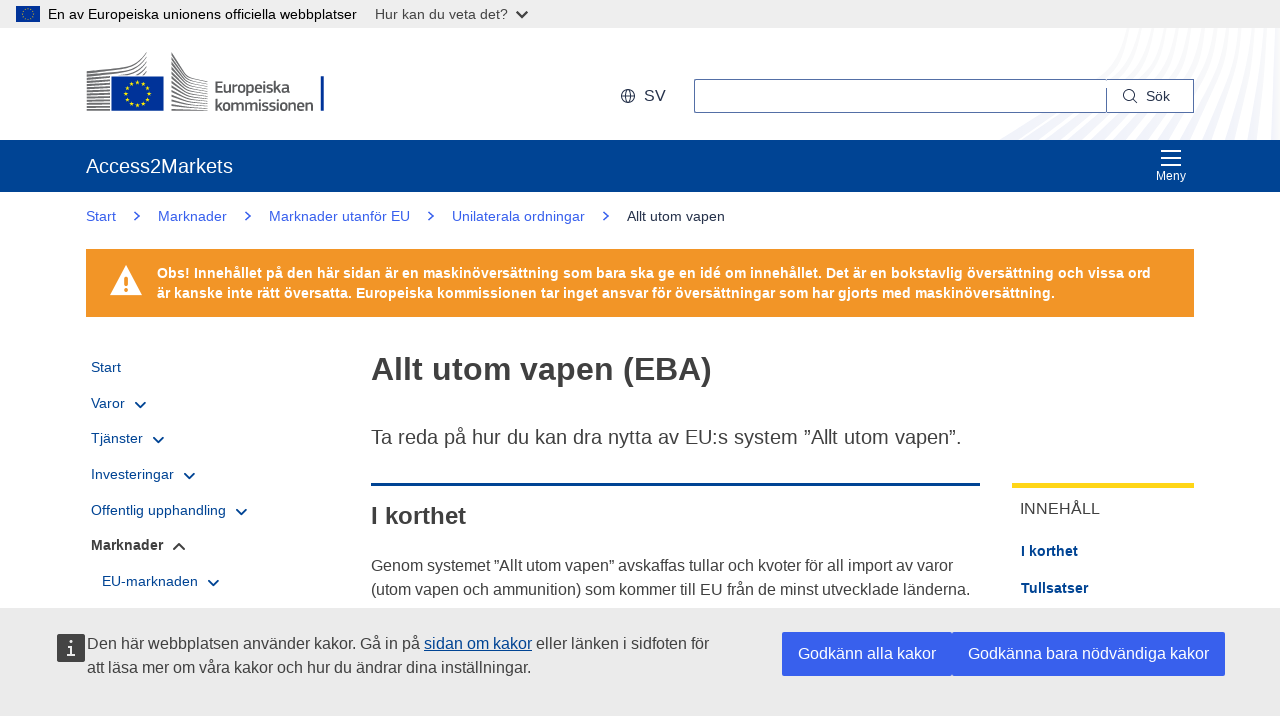

--- FILE ---
content_type: text/html;charset=UTF-8
request_url: https://trade.ec.europa.eu/access-to-markets/sv/content/allt-utom-vapen-eba
body_size: 37267
content:













<!DOCTYPE html>
<html lang="sv">

<head>
	<meta charset="UTF-8"><!--  toDo lang Bulgaria -->
    <meta http-equiv="X-UA-Compatible" content="IE=edge">
    <meta name="viewport" content="width=device-width, initial-scale=1">
    <meta http-equiv="Content-Type" content="text/html; charset=utf-8"> <!--  toDo lang Bulgaria -->
    <meta name="theme-color" content="#034ea1">
    <meta name="msapplication-TileColor" content="#034ea1">

    
    
    <meta name="description" content="I detta avsnitt beskrivs EU:s system ”Allt utom vapen”, som ger alla produkter (utom vapen och krigsmateriel) fullständigt tull- och kvotfritt tillträde till EU:s inre marknad. Den beskriver villkoren för att beviljas EBA-status och förklarar också att EBA inte har något utgångsdatum.">

    
    
    <meta name="keywords" content="keywords is empty">

    
    
    <title>Allt utom vapen (EBA) | Access2Markets </title>

	
	<link rel="apple-touch-icon" sizes="144x144" href="https://trade.ec.europa.eu/access-to-markets/resources/images/favicon/apple-touch-icon-144x144.png">
	<meta name="msapplication-square70x70logo" content="/access-to-markets/resources/images/favicon/mstile-70x70.png">
	<link rel="apple-touch-icon" sizes="120x120" href="https://trade.ec.europa.eu/access-to-markets/resources/images/favicon/apple-touch-icon-120x120.png">
	<meta name="msapplication-square150x150logo" content="/access-to-markets/resources/images/favicon/mstile-150x150.png">
	<link rel="apple-touch-icon" sizes="57x57" href="https://trade.ec.europa.eu/access-to-markets/resources/images/favicon/apple-touch-icon-57x57.png">
	<link rel="apple-touch-icon" sizes="152x152" href="https://trade.ec.europa.eu/access-to-markets/resources/images/favicon/apple-touch-icon-152x152.png">
	<meta name="msapplication-square310x310logo" content="/access-to-markets/resources/images/favicon/mstile-310x310.png">
	<meta name="msapplication-wide310x150logo" content="/access-to-markets/resources/images/favicon/mstile-310x150.png">
	<link rel="apple-touch-icon" sizes="114x114" href="https://trade.ec.europa.eu/access-to-markets/resources/images/favicon/apple-touch-icon-114x114.png">
	<meta name="msapplication-TileImage" content="/access-to-markets/resources/images/favicon/mstile-144x144.png">
	<link rel="apple-touch-icon" sizes="180x180" href="https://trade.ec.europa.eu/access-to-markets/resources/images/favicon/apple-touch-icon-180x180.png">
	<link rel="icon" type="image/png" sizes="32x32" href="https://trade.ec.europa.eu/access-to-markets/resources/images/favicon/favicon-32x32.png">
	<link rel="icon" type="image/png" sizes="192x192" href="https://trade.ec.europa.eu/access-to-markets/resources/images/favicon/android-chrome-192x192.png">
	<link rel="apple-touch-icon" sizes="60x60" href="https://trade.ec.europa.eu/access-to-markets/resources/images/favicon/apple-touch-icon-60x60.png">
	<link rel="icon" type="image/png" sizes="16x16" href="https://trade.ec.europa.eu/access-to-markets/resources/images/favicon/favicon-16x16.png">
	<link rel="icon" type="image/png" sizes="96x96" href="https://trade.ec.europa.eu/access-to-markets/resources/images/favicon/favicon-96x96.png">
	
	 
	
	
		
			<link href="https://trade.ec.europa.eu/access-to-markets/resources/css-min/portal.css?v=2026.1.1.4" rel="stylesheet"/>
			<script src="https://trade.ec.europa.eu/access-to-markets/resources/script-min/portal.js?v=2026.1.1.4"></script>
		
		
	

	
	<!--  <script defer src="https://ec.europa.eu/wel/cookie-consent/consent.js" type="text/javascript"></script> -->
	
	
	<script defer src="https://webtools.europa.eu/load.js?globan=1010" type="text/javascript"></script>
	<script type="application/json">
	{
		"utility":"piwik", 
		"siteID":"273", 
		"sitePath":["trade.ec.europa.eu"], 
		"is404":false, 
		"is403":false, 
		"instance":"ec.europa.eu", 
		"siteSection":"accesstomarkets"
	}
	</script>
	<script type="application/json">{
		"utility":"cck",
"url":"https://ec.europa.eu/info/cookies_{lang}"
	}</script>


</head>

<!-- 

This layout file provides the consistent look-n-feel across your application. 
If you want to change layout, define a corresponding layout file and attach to 
the definition using template attribute.

As you can see, we have a header,footer,menu & body. We are using tags-tiles 
tag library to provide the placeholder within layout file. Attributes specified 
using insertAttribute will be provided by corresponding definition(or 
the one extending it).

-->

<body class="language-en marketaccess" id="trd" data-ng-app="app"> <!--  toDo  -->

	<div class="ecl-u-d-none">
          Version: 2026.1.1.4 (2026-01-08 14:38)
          tmldb00204.cc.cec.eu.int
    </div>
	
	



<div>
  <header data-ecl-auto-init="SiteHeaderHarmonised" class="ecl-site-header-harmonised--group1 ecl-site-header-harmonised" data-ecl-has-menu="true">

	<div class="ecl-skip-link__wrapper" id="skip-link"> 
	  	<a href="#main-content" class="ecl-skip-link">Gå direkt till innehållet</a> <!--  toDo text-link -->
	</div>
    
    














<div class="ecl-site-header__background">
	<div class="ecl-site-header-harmonised__container ecl-container">
	
	    <div class="ecl-site-header-harmonised__top">
		      <a class="ecl-link ecl-link--standalone " 
		      	href="https://ec.europa.eu/info/index_sv" >
			      
			      <picture class="ecl-picture ecl-site-header__picture" >
			      	<source srcset="/access-to-markets/resources/images/logo/positive/logo-ec--sv.svg" media="(min-width: 996px)">
			      	<img class="ecl-site-header__logo-image" src="https://trade.ec.europa.eu/access-to-markets/resources/images/logo/logo-ec--mute.svg"  alt="">
			      </picture>
			      
			      <span class="ecl-u-sr-only">
		      		Europeiska kommissionen
		      	  </span> 
			   </a>
	        <div class="ecl-site-header-harmonised__action" >
	  
	        
	     
			<div class="ecl-site-header__language">   
	             <a class="ecl-button-new ecl-button--ghost ecl-site-header__language-selector ecl-button--tertiary" href="https://trade.ec.europa.eu/access-to-markets/sv/home" 
	             data-ecl-language-selector role="button" aria-label="Change language, current language is English" aria-controls="language-list-overlay">
	              <span class="ecl-site-header__language-icon ">
	                <svg class="ecl-icon ecl-icon--s ecl-site-header__icon" focusable="false" aria-hidden="true">
	                <use xlink:href="/access-to-markets/resources/images/icons.a3ed8a97.svg#global"></use>
	                </svg>
	              </span>sv
	            </a>   
	                       
	            <div class="ecl-site-header__language-container" id="language-list-overlay" hidden data-ecl-language-list-overlay aria-labelledby="ecl-site-header__language-title" role="dialog" >
	              <div class="ecl-site-header__language-header">
	                <div class="ecl-site-header__language-title" id="ecl-site-header__language-title">Välj språk</div>
	                <button class="ecl-button ecl-button--ghost ecl-site-header__language-close" type="submit" data-ecl-language-list-close>
	                	<span class="ecl-button__container">
	                		<span class="ecl-u-sr-only" data-ecl-label="true">
	          					Stäng
	          				</span>
	                		<svg class="ecl-icon ecl-icon--m ecl-button__icon ecl-button__icon--after" focusable="false" aria-hidden="true" data-ecl-icon>
	                      		<use xlink:href="/access-to-markets/resources/images/icons.b6764719.svg#close"></use>
	                    	</svg>
	                    </span>
	                </button>
	              </div>
	              <div class="ecl-site-header__language-content">
	                <div class="ecl-site-header__language-category ecl-site-header__language-category--3-col" data-ecl-language-list-eu>
	                  <ul class="ecl-site-header__language-list" style="display:block">
	                  
	                  		
	        			
		                  	
		        				
		        				
		        					
		        				
		        			
	        				
	        				<li class="ecl-site-header__language-item">
	        					
	        					
								    
								    
						                <a href="https://trade.ec.europa.eu/access-to-markets/bg/content/vsichko-osven-orzhie-ebo"
						                class="ecl-link ecl-link--standalone ecl-site-header__language-link"
						                lang="bg"
						                hreflang="bg"
						                rel="alternate">
						                	<span class="ecl-site-header__language-link-code">bg</span>
	       									<span class="ecl-site-header__language-link-label">български</span>
						                </a>
								    
								
	        				
	        				</li>
	                    		
	        			
		                  	
		        				
		        				
		        					
		        				
		        			
	        				
	        				<li class="ecl-site-header__language-item">
	        					
	        					
								    
								    
						                <a href="https://trade.ec.europa.eu/access-to-markets/es/content/todo-menos-armas-eba"
						                class="ecl-link ecl-link--standalone ecl-site-header__language-link"
						                lang="es"
						                hreflang="es"
						                rel="alternate">
						                	<span class="ecl-site-header__language-link-code">es</span>
	       									<span class="ecl-site-header__language-link-label">español</span>
						                </a>
								    
								
	        				
	        				</li>
	                    		
	        			
		                  	
		        				
		        				
		        					
		        				
		        			
	        				
	        				<li class="ecl-site-header__language-item">
	        					
	        					
								    
								    
						                <a href="https://trade.ec.europa.eu/access-to-markets/cs/content/vsechno-krome-zbrani-eba"
						                class="ecl-link ecl-link--standalone ecl-site-header__language-link"
						                lang="cs"
						                hreflang="cs"
						                rel="alternate">
						                	<span class="ecl-site-header__language-link-code">cs</span>
	       									<span class="ecl-site-header__language-link-label">čeština</span>
						                </a>
								    
								
	        				
	        				</li>
	                    		
	        			
		                  	
		        				
		        				
		        					
		        				
		        			
	        				
	        				<li class="ecl-site-header__language-item">
	        					
	        					
								    
								    
						                <a href="https://trade.ec.europa.eu/access-to-markets/da/content/alt-undtagen-vaaben-eba"
						                class="ecl-link ecl-link--standalone ecl-site-header__language-link"
						                lang="da"
						                hreflang="da"
						                rel="alternate">
						                	<span class="ecl-site-header__language-link-code">da</span>
	       									<span class="ecl-site-header__language-link-label">dansk</span>
						                </a>
								    
								
	        				
	        				</li>
	                    		
	        			
		                  	
		        				
		        				
		        					
		        				
		        			
	        				
	        				<li class="ecl-site-header__language-item">
	        					
	        					
								    
								    
						                <a href="https://trade.ec.europa.eu/access-to-markets/de/content/alles-ausser-waffen-eba"
						                class="ecl-link ecl-link--standalone ecl-site-header__language-link"
						                lang="de"
						                hreflang="de"
						                rel="alternate">
						                	<span class="ecl-site-header__language-link-code">de</span>
	       									<span class="ecl-site-header__language-link-label">Deutsch</span>
						                </a>
								    
								
	        				
	        				</li>
	                    		
	        			
		                  	
		        				
		        				
		        					
		        				
		        			
	        				
	        				<li class="ecl-site-header__language-item">
	        					
	        					
								    
								    
						                <a href="https://trade.ec.europa.eu/access-to-markets/et/content/koik-peale-relvade-eba"
						                class="ecl-link ecl-link--standalone ecl-site-header__language-link"
						                lang="et"
						                hreflang="et"
						                rel="alternate">
						                	<span class="ecl-site-header__language-link-code">et</span>
	       									<span class="ecl-site-header__language-link-label">eesti</span>
						                </a>
								    
								
	        				
	        				</li>
	                    		
	        			
		                  	
		        				
		        				
		        					
		        				
		        			
	        				
	        				<li class="ecl-site-header__language-item">
	        					
	        					
								    
								    
						                <a href="https://trade.ec.europa.eu/access-to-markets/el/content/ta-panta-ektos-apo-ta-opla-eba"
						                class="ecl-link ecl-link--standalone ecl-site-header__language-link"
						                lang="el"
						                hreflang="el"
						                rel="alternate">
						                	<span class="ecl-site-header__language-link-code">el</span>
	       									<span class="ecl-site-header__language-link-label">ελληνικά</span>
						                </a>
								    
								
	        				
	        				</li>
	                    		
	        			
		                  	
		        				
		        				
		        					
		        				
		        			
	        				
	        				<li class="ecl-site-header__language-item">
	        					
	        					
								    
								    
						                <a href="https://trade.ec.europa.eu/access-to-markets/en/content/everything-arms-eba"
						                class="ecl-link ecl-link--standalone ecl-site-header__language-link"
						                lang="en"
						                hreflang="en"
						                rel="alternate">
						                	<span class="ecl-site-header__language-link-code">en</span>
	       									<span class="ecl-site-header__language-link-label">English</span>
						                </a>
								    
								
	        				
	        				</li>
	                    		
	        			
		                  	
		        				
		        				
		        					
		        				
		        			
	        				
	        				<li class="ecl-site-header__language-item">
	        					
	        					
								    
								    
						                <a href="https://trade.ec.europa.eu/access-to-markets/fr/content/tout-sauf-les-armes-eba"
						                class="ecl-link ecl-link--standalone ecl-site-header__language-link"
						                lang="fr"
						                hreflang="fr"
						                rel="alternate">
						                	<span class="ecl-site-header__language-link-code">fr</span>
	       									<span class="ecl-site-header__language-link-label">français</span>
						                </a>
								    
								
	        				
	        				</li>
	                    		
	        			
		                  	
		        				
		        				
		        					
		        				
		        			
	        				
	        				<li class="ecl-site-header__language-item">
	        					
	        					
								    
								    
						                <a href="https://trade.ec.europa.eu/access-to-markets/ga/content/gach-rud-ach-armas-eba"
						                class="ecl-link ecl-link--standalone ecl-site-header__language-link"
						                lang="ga"
						                hreflang="ga"
						                rel="alternate">
						                	<span class="ecl-site-header__language-link-code">ga</span>
	       									<span class="ecl-site-header__language-link-label">Gaeilge</span>
						                </a>
								    
								
	        				
	        				</li>
	                    		
	        			
		                  	
		        				
		        				
		        					
		        				
		        			
	        				
	        				<li class="ecl-site-header__language-item">
	        					
	        					
								    
								    
						                <a href="https://trade.ec.europa.eu/access-to-markets/hr/content/sve-osim-oruzja-eba"
						                class="ecl-link ecl-link--standalone ecl-site-header__language-link"
						                lang="hr"
						                hreflang="hr"
						                rel="alternate">
						                	<span class="ecl-site-header__language-link-code">hr</span>
	       									<span class="ecl-site-header__language-link-label">hrvatski</span>
						                </a>
								    
								
	        				
	        				</li>
	                    		
	        			
		                  	
		        				
		        				
		        					
		        				
		        			
	        				
	        				<li class="ecl-site-header__language-item">
	        					
	        					
								    
								    
						                <a href="https://trade.ec.europa.eu/access-to-markets/it/content/tutto-tranne-le-armi-eba"
						                class="ecl-link ecl-link--standalone ecl-site-header__language-link"
						                lang="it"
						                hreflang="it"
						                rel="alternate">
						                	<span class="ecl-site-header__language-link-code">it</span>
	       									<span class="ecl-site-header__language-link-label">italiano</span>
						                </a>
								    
								
	        				
	        				</li>
	                    		
	        			
		                  	
		        				
		        				
		        					
		        				
		        			
	        				
	        				<li class="ecl-site-header__language-item">
	        					
	        					
								    
								    
						                <a href="https://trade.ec.europa.eu/access-to-markets/lv/content/viss-iznemot-ierocus-eba"
						                class="ecl-link ecl-link--standalone ecl-site-header__language-link"
						                lang="lv"
						                hreflang="lv"
						                rel="alternate">
						                	<span class="ecl-site-header__language-link-code">lv</span>
	       									<span class="ecl-site-header__language-link-label">latviešu</span>
						                </a>
								    
								
	        				
	        				</li>
	                    		
	        			
		                  	
		        				
		        				
		        					
		        				
		        			
	        				
	        				<li class="ecl-site-header__language-item">
	        					
	        					
								    
								    
						                <a href="https://trade.ec.europa.eu/access-to-markets/lt/content/viskas-isskyrus-ginklus-eba"
						                class="ecl-link ecl-link--standalone ecl-site-header__language-link"
						                lang="lt"
						                hreflang="lt"
						                rel="alternate">
						                	<span class="ecl-site-header__language-link-code">lt</span>
	       									<span class="ecl-site-header__language-link-label">lietuvių</span>
						                </a>
								    
								
	        				
	        				</li>
	                    		
	        			
		                  	
		        				
		        				
		        					
		        				
		        			
	        				
	        				<li class="ecl-site-header__language-item">
	        					
	        					
								    
								    
						                <a href="https://trade.ec.europa.eu/access-to-markets/hu/content/minden-csak-fegyver-nem-eba"
						                class="ecl-link ecl-link--standalone ecl-site-header__language-link"
						                lang="hu"
						                hreflang="hu"
						                rel="alternate">
						                	<span class="ecl-site-header__language-link-code">hu</span>
	       									<span class="ecl-site-header__language-link-label">magyar</span>
						                </a>
								    
								
	        				
	        				</li>
	                    		
	        			
		                  	
		        				
		        				
		        					
		        				
		        			
	        				
	        				<li class="ecl-site-header__language-item">
	        					
	        					
								    
								    
						                <a href="https://trade.ec.europa.eu/access-to-markets/mt/content/kollox-hlief-armi-eba"
						                class="ecl-link ecl-link--standalone ecl-site-header__language-link"
						                lang="mt"
						                hreflang="mt"
						                rel="alternate">
						                	<span class="ecl-site-header__language-link-code">mt</span>
	       									<span class="ecl-site-header__language-link-label">Malti</span>
						                </a>
								    
								
	        				
	        				</li>
	                    		
	        			
		                  	
		        				
		        				
		        					
		        				
		        			
	        				
	        				<li class="ecl-site-header__language-item">
	        					
	        					
								    
								    
						                <a href="https://trade.ec.europa.eu/access-to-markets/nl/content/alles-behalve-wapens-eba"
						                class="ecl-link ecl-link--standalone ecl-site-header__language-link"
						                lang="nl"
						                hreflang="nl"
						                rel="alternate">
						                	<span class="ecl-site-header__language-link-code">nl</span>
	       									<span class="ecl-site-header__language-link-label">Nederlands</span>
						                </a>
								    
								
	        				
	        				</li>
	                    		
	        			
		                  	
		        				
		        				
		        					
		        				
		        			
	        				
	        				<li class="ecl-site-header__language-item">
	        					
	        					
								    
								    
						                <a href="https://trade.ec.europa.eu/access-to-markets/pl/content/wszystko-oprocz-broni-eba"
						                class="ecl-link ecl-link--standalone ecl-site-header__language-link"
						                lang="pl"
						                hreflang="pl"
						                rel="alternate">
						                	<span class="ecl-site-header__language-link-code">pl</span>
	       									<span class="ecl-site-header__language-link-label">polski</span>
						                </a>
								    
								
	        				
	        				</li>
	                    		
	        			
		                  	
		        				
		        				
		        					
		        				
		        			
	        				
	        				<li class="ecl-site-header__language-item">
	        					
	        					
								    
								    
						                <a href="https://trade.ec.europa.eu/access-to-markets/pt/content/tudo-menos-armas-eba"
						                class="ecl-link ecl-link--standalone ecl-site-header__language-link"
						                lang="pt"
						                hreflang="pt"
						                rel="alternate">
						                	<span class="ecl-site-header__language-link-code">pt</span>
	       									<span class="ecl-site-header__language-link-label">português</span>
						                </a>
								    
								
	        				
	        				</li>
	                    		
	        			
		                  	
		        				
		        				
		        					
		        				
		        			
	        				
	        				<li class="ecl-site-header__language-item">
	        					
	        					
								    
								    
						                <a href="https://trade.ec.europa.eu/access-to-markets/ro/content/totul-afara-de-arme-eba"
						                class="ecl-link ecl-link--standalone ecl-site-header__language-link"
						                lang="ro"
						                hreflang="ro"
						                rel="alternate">
						                	<span class="ecl-site-header__language-link-code">ro</span>
	       									<span class="ecl-site-header__language-link-label">română</span>
						                </a>
								    
								
	        				
	        				</li>
	                    		
	        			
		                  	
		        				
		        				
		        					
		        				
		        			
	        				
	        				<li class="ecl-site-header__language-item">
	        					
	        					
								    
								    
						                <a href="https://trade.ec.europa.eu/access-to-markets/sk/content/vsetko-okrem-zbrani-eba"
						                class="ecl-link ecl-link--standalone ecl-site-header__language-link"
						                lang="sk"
						                hreflang="sk"
						                rel="alternate">
						                	<span class="ecl-site-header__language-link-code">sk</span>
	       									<span class="ecl-site-header__language-link-label">slovenčina</span>
						                </a>
								    
								
	        				
	        				</li>
	                    		
	        			
		                  	
		        				
		        				
		        					
		        				
		        			
	        				
	        				<li class="ecl-site-header__language-item">
	        					
	        					
								    
								    
						                <a href="https://trade.ec.europa.eu/access-to-markets/sl/content/vse-razen-orozja-eba"
						                class="ecl-link ecl-link--standalone ecl-site-header__language-link"
						                lang="sl"
						                hreflang="sl"
						                rel="alternate">
						                	<span class="ecl-site-header__language-link-code">sl</span>
	       									<span class="ecl-site-header__language-link-label">slovenščina</span>
						                </a>
								    
								
	        				
	        				</li>
	                    		
	        			
		                  	
		        				
		        				
		        					
		        				
		        			
	        				
	        				<li class="ecl-site-header__language-item">
	        					
	        					
								    
								    
						                <a href="https://trade.ec.europa.eu/access-to-markets/fi/content/kaikki-paitsi-aseet-eba"
						                class="ecl-link ecl-link--standalone ecl-site-header__language-link"
						                lang="fi"
						                hreflang="fi"
						                rel="alternate">
						                	<span class="ecl-site-header__language-link-code">fi</span>
	       									<span class="ecl-site-header__language-link-label">suomi</span>
						                </a>
								    
								
	        				
	        				</li>
	                    		
	        			
		                  	
		        				
		        				
		        					
		        				
		        			
	        				
	        				<li class="ecl-site-header__language-item">
	        					
	        					
								    
					                   <a href="https://trade.ec.europa.eu/access-to-markets/sv/content/allt-utom-vapen-eba"
					                   class="ecl-link ecl-link--standalone ecl-site-header__language-link ecl-site-header__language-link--active"
					                  	lang="sv" hreflang="sv" >
					                  		<span class="ecl-site-header__language-link-code">sv</span>
	       									<span class="ecl-site-header__language-link-label">svenska</span>
						              </a>
								    
								    
								
	        				
	        				</li>
	                    	               
	                  </ul>
	                </div>
	              </div>
	            </div>
			</div>
	                    
	             <div class="ecl-site-header-harmonised__search-container">
		        	<a class="ecl-button-new ecl-site-header-harmonised__search-toggle ecl-button--tertiary" href="https://trade.ec.europa.eu/access-to-markets/sv/home" data-ecl-search-toggle="true" aria-controls="search-form-id" aria-expanded="false">
		        		<svg focusable="false" aria-hidden="true" class="ecl-icon ecl-icon--s">
		                	<use xlink:href="/access-to-markets/resources/images/icons.a3ed8a97.svg#search"></use>
		              	</svg>
		              	Sök
		            </a>
		            <form id="search-form-top" data-ecl-search-form="true" class="ecl-site-header-harmonised__search ecl-search-form" role="search"
		            	action="https://ec.europa.eu/search" method="get" >
		              <div class="ecl-form-group">
		              	<label class="ecl-search-form__label ecl-form-label" for="QueryText">Sök</label>
		              	<input type="search" id="QueryText" class="ecl-search-form__text-input ecl-text-input" name="QueryText"/>
		              	<input id="query_source" type="hidden" name="query_source" value="TAMARKETS">
		              	<input id="swlang" type="hidden" name="swlang" value="sv">
		              	<input id="more_options_language" type="hidden" name="more_options_language" value="sv">
		              </div> 
		              <button aria-label="Search" type="submit" class="ecl-search-form__button ecl-button--ghost  ">
		              	<span class="ecl-button__container">
			              	<svg class="ecl-icon ecl-icon--xs ecl-button__icon" focusable="false" aria-hidden="true" data-ecl-icon="">
			              		<use xlink:href="/access-to-markets/resources/images/icons.a3ed8a97.svg#search"></use>
		              		</svg>
		              		<span class="ecl-button__label" data-ecl-label="true">Sök</span>
		                </span>
		              </button>
		            </form>
				</div>
	                    
	        </div>
	      </div>
	   </div>
</div>
    
    <nav data-ecl-auto-init="Menu" class="ecl-menu--group1 ecl-menu" aria-expanded="false" data-ecl-menu="true" aria-label="main menu">
      <div class="ecl-menu__overlay" data-ecl-menu-overlay="true"></div>
      <div class="ecl-container ecl-menu__container">
      	<a class="ecl-link--standalone ecl-menu__open" href="https://trade.ec.europa.eu/access-to-markets" data-ecl-menu-open="true">
      		<svg focusable="false" aria-hidden="true" class="ecl-icon ecl-icon--s">
            	<use xlink:href="/access-to-markets/resources/images/icons.865a18d2.svg#general--hamburger"></use>      
          	</svg>
			Meny
		</a>
        <div class="ecl-menu__site-name">
        	Access2Markets
        </div>
        
        <section class="ecl-menu__inner" data-ecl-menu-inner="true">
          <header class="ecl-menu__inner-header">
          	<button data-ecl-menu-close="true" type="submit" 
          		class="ecl-menu__close ecl-button ecl-button--tertiary">
          		<span class="ecl-menu__close-container ecl-button__container">
                	<svg class="ecl-icon ecl-icon--m ecl-button__icon ecl-button__icon--after" focusable="false" aria-hidden="true" data-ecl-icon>
	                     <use xlink:href="/access-to-markets/resources/images/icons.b6764719.svg#close"></use>
	                </svg>
                	<span class="ecl-button__label sr-only" data-ecl-label="true">
                		Stäng
                	</span>
                </span>
            </button>
            <div class="ecl-menu__title">Meny</div>
            <button data-ecl-menu-back="true" type="submit" class="ecl-menu__back ecl-button ecl-button--text">
            	<span class="ecl-button__container">
            		<svg focusable="false" aria-hidden="true" data-ecl-icon="true" class="ecl-button__icon ecl-button__icon--before ecl-icon ecl-icon--s ecl-icon--rotate-270">
                  		<use xlink:href="/access-to-markets/resources/images/icons.865a18d2.svg#ui--corner-arrow"></use> 
                	</svg>
                	<span class="ecl-button__label" data-ecl-label="true">Tillbaka</span>
                </span>
            </button>
          </header>
          














<ul class="ecl-menu__list">	
	

	
	
		

		 
    	
    	
    	
    	
	    
		<li class="ecl-menu__item " data-ecl-menu-item="true" >	
			
				
				
					<a href="https://trade.ec.europa.eu/access-to-markets/sv/home" 
					class="ecl-menu__link "
					data-ecl-menu-link="true">
						Start
					</a>
				
			
			
			
			
		</li>
	
	
	
		

		 
    		
    	 
    	
    	
    	
    	
	    
		<li class="ecl-menu__item " data-ecl-menu-item="true" data-ecl-has-children="true">	
			
				
					<a href="https://trade.ec.europa.eu/access-to-markets/sv/content/varor"  class="ecl-menu__link  "  data-ecl-menu-link="true">
						Varor 
						
						
						 <svg focusable="false" aria-hidden="true" class="ecl-menu__link-icon ecl-icon ecl-icon--xs ecl-icon--rotate-90">
		                 	<use xlink:href="/access-to-markets/resources/images/icons.a3ed8a97.svg#corner-arrow"></use>
		                 </svg> 
		                
					</a>
					
					
				
					
					
				
				
			
			
			
			 
			
				
				
				    
				<div class="ecl-menu__mega " data-ecl-menu-mega="true">
				
                	<ul class="ecl-menu__sublist ">
                		   
                			
                			
					    	
					    	
                		
                			<li class="ecl-menu__subitem   " data-ecl-menu-subitem="true">
                				<a href="https://trade.ec.europa.eu/access-to-markets/sv/content/komma-igang-med-att-handla-varor" 
								class="ecl-menu__sublink   ">
									Börja exportera eller importera varor
								</a>
                			</li>
                		   
                			
                			
					    	
					    	
                		
                			<li class="ecl-menu__subitem   " data-ecl-menu-subitem="true">
                				<a href="https://trade.ec.europa.eu/access-to-markets/sv/content/varor-huvudbegrepp" 
								class="ecl-menu__sublink   ">
									Varor – viktiga begrepp 
								</a>
                			</li>
                		   
                			
                			
					    	
					    	
                		
                			<li class="ecl-menu__subitem   " data-ecl-menu-subitem="true">
                				<a href="https://trade.ec.europa.eu/access-to-markets/sv/statistics" 
								class="ecl-menu__sublink   ">
									Statistik (exkl. Storbritannien)
								</a>
                			</li>
                		   
                			
                			
					    	
					    	
                		
                			<li class="ecl-menu__subitem   " data-ecl-menu-subitem="true">
                				<a href="https://trade.ec.europa.eu/access-to-markets/sv/statistics?includeUK=true" 
								class="ecl-menu__sublink   ">
									Statistik (inkl. Storbritannien)
								</a>
                			</li>
                		 
                	</ul>
                </div>
			
		</li>
	
	
	
		

		 
    		
    	 
    	
    	
    	
    	
	    
		<li class="ecl-menu__item " data-ecl-menu-item="true" data-ecl-has-children="true">	
			
				
					<a href="https://trade.ec.europa.eu/access-to-markets/sv/content/tjanster"  class="ecl-menu__link  "  data-ecl-menu-link="true">
						Tjänster 
						
						
						 <svg focusable="false" aria-hidden="true" class="ecl-menu__link-icon ecl-icon ecl-icon--xs ecl-icon--rotate-90">
		                 	<use xlink:href="/access-to-markets/resources/images/icons.a3ed8a97.svg#corner-arrow"></use>
		                 </svg> 
		                
					</a>
					
					
				
					
					
				
				
			
			
			
			 
			
				
				 
		    		
			    
				    
				<div class="ecl-menu__mega ecl-menu__item--col2" data-ecl-menu-mega="true">
				
                	<ul class="ecl-menu__sublist ">
                		   
                			
                			
					    	
					    	
                		
                			<li class="ecl-menu__subitem   " data-ecl-menu-subitem="true">
                				<a href="https://trade.ec.europa.eu/access-to-markets/sv/content/komma-igang-med-att-handla-tjanster" 
								class="ecl-menu__sublink   ">
									Börja med tjänstehandel
								</a>
                			</li>
                		   
                			
                			
					    	
					    	
                		
                			<li class="ecl-menu__subitem   " data-ecl-menu-subitem="true">
                				<a href="https://trade.ec.europa.eu/access-to-markets/sv/content/tjanster-huvudbegrepp" 
								class="ecl-menu__sublink   ">
									Tjänster – viktiga begrepp
								</a>
                			</li>
                		   
                			
                			
					    	
					    	
                		
                			<li class="ecl-menu__subitem   " data-ecl-menu-subitem="true">
                				<a href="https://trade.ec.europa.eu/access-to-markets/sv/content/digital-handel-0" 
								class="ecl-menu__sublink   ">
									Digital handel
								</a>
                			</li>
                		   
                			
                			
					    	
					    	
                		
                			<li class="ecl-menu__subitem   " data-ecl-menu-subitem="true">
                				<a href="https://trade.ec.europa.eu/access-to-markets/sv/content/tjanster-statistik" 
								class="ecl-menu__sublink   ">
									Tjänster – statistik
								</a>
                			</li>
                		   
                			
                			
					    	
					    	
                		
                			<li class="ecl-menu__subitem   " data-ecl-menu-subitem="true">
                				<a href="https://trade.ec.europa.eu/access-to-markets/sv/content/erkannande-av-kvalifikationer" 
								class="ecl-menu__sublink   ">
									Erkännande av kvalifikationer
								</a>
                			</li>
                		 
                	</ul>
                </div>
			
		</li>
	
	
	
		

		 
    		
    	 
    	
    	
    	
    	
	    
		<li class="ecl-menu__item " data-ecl-menu-item="true" data-ecl-has-children="true">	
			
				
					<a href="https://trade.ec.europa.eu/access-to-markets/sv/content/investeringar"  class="ecl-menu__link  "  data-ecl-menu-link="true">
						Investeringar 
						
						
						 <svg focusable="false" aria-hidden="true" class="ecl-menu__link-icon ecl-icon ecl-icon--xs ecl-icon--rotate-90">
		                 	<use xlink:href="/access-to-markets/resources/images/icons.a3ed8a97.svg#corner-arrow"></use>
		                 </svg> 
		                
					</a>
					
					
				
					
					
				
				
			
			
			
			 
			
				
				
				    
				<div class="ecl-menu__mega " data-ecl-menu-mega="true">
				
                	<ul class="ecl-menu__sublist ">
                		   
                			
                			
					    	
					    	
                		
                			<li class="ecl-menu__subitem   " data-ecl-menu-subitem="true">
                				<a href="https://trade.ec.europa.eu/access-to-markets/sv/content/investeringar-pelarna" 
								class="ecl-menu__sublink   ">
									Investeringar – Pelarna
								</a>
                			</li>
                		   
                			
                			
					    	
					    	
                		
                			<li class="ecl-menu__subitem   " data-ecl-menu-subitem="true">
                				<a href="https://trade.ec.europa.eu/access-to-markets/sv/content/investeringar-huvudbegrepp" 
								class="ecl-menu__sublink   ">
									Investeringar – viktiga begrepp
								</a>
                			</li>
                		   
                			
                			
					    	
					    	
                		
                			<li class="ecl-menu__subitem   " data-ecl-menu-subitem="true">
                				<a href="https://trade.ec.europa.eu/access-to-markets/sv/content/investeringstvister" 
								class="ecl-menu__sublink   ">
									Investeringstvister
								</a>
                			</li>
                		 
                	</ul>
                </div>
			
		</li>
	
	
	
		

		 
    		
    	 
    	
    	
    	
    	
	    
		<li class="ecl-menu__item " data-ecl-menu-item="true" data-ecl-has-children="true">	
			
				
					<a href="https://trade.ec.europa.eu/access-to-markets/sv/content/offentlig-upphandling-1"  class="ecl-menu__link  "  data-ecl-menu-link="true">
						Offentlig upphandling 
						
						
						 <svg focusable="false" aria-hidden="true" class="ecl-menu__link-icon ecl-icon ecl-icon--xs ecl-icon--rotate-90">
		                 	<use xlink:href="/access-to-markets/resources/images/icons.a3ed8a97.svg#corner-arrow"></use>
		                 </svg> 
		                
					</a>
					
					
				
					
					
				
				
			
			
			
			 
			
				
				
				    
				<div class="ecl-menu__mega " data-ecl-menu-mega="true">
				
                	<ul class="ecl-menu__sublist ">
                		   
                			
                			
					    	
					    	
                		
                			<li class="ecl-menu__subitem   " data-ecl-menu-subitem="true">
                				<a href="https://trade.ec.europa.eu/access-to-markets/sv/content/offentliga-kontrakt-i-eu" 
								class="ecl-menu__sublink   ">
									Offentliga kontrakt i EU
								</a>
                			</li>
                		   
                			
                			
					    	
					    	
                		
                			<li class="ecl-menu__subitem   " data-ecl-menu-subitem="true">
                				<a href="https://trade.ec.europa.eu/access-to-markets/sv/content/offentliga-kontrakt-utanfor-eu" 
								class="ecl-menu__sublink   ">
									Offentliga kontrakt utanför EU
								</a>
                			</li>
                		   
                			
                			
					    	
					    	
                		
                			<li class="ecl-menu__subitem   " data-ecl-menu-subitem="true">
                				<a href="https://trade.ec.europa.eu/access-to-markets/en/home" 
								class="ecl-menu__sublink   ">
									My Trade Assistant for Procurement
								</a>
                			</li>
                		 
                	</ul>
                </div>
			
		</li>
	
	
	
		

		 
    		
    	 
    	
    	
    	
    	 
    			
    			
	    
	    
		<li class="ecl-menu__item ecl-menu__item--current" data-ecl-menu-item="true" data-ecl-has-children="true">	
			
				
					<a href="https://trade.ec.europa.eu/access-to-markets/sv/content/marknader"  class="ecl-menu__link ecl-menu__link--current "  data-ecl-menu-link="true">
						Marknader 
						
						
						 <svg focusable="false" aria-hidden="true" class="ecl-menu__link-icon ecl-icon ecl-icon--xs ecl-icon--rotate-90">
		                 	<use xlink:href="/access-to-markets/resources/images/icons.a3ed8a97.svg#corner-arrow"></use>
		                 </svg> 
		                
					</a>
					
					
				
					
					
				
				
			
			
			
			 
			
				
				
				    
				<div class="ecl-menu__mega " data-ecl-menu-mega="true">
				
                	<ul class="ecl-menu__sublist ">
                		   
                			
                			
					    	
					    	
                		
                			<li class="ecl-menu__subitem   " data-ecl-menu-subitem="true">
                				<a href="https://trade.ec.europa.eu/access-to-markets/sv/content/eu-marknaden" 
								class="ecl-menu__sublink   ">
									EU-marknaden
								</a>
                			</li>
                		   
                			
                			
					    	
					    	
                		
                			<li class="ecl-menu__subitem   " data-ecl-menu-subitem="true">
                				<a href="https://trade.ec.europa.eu/access-to-markets/sv/non-eu-markets" 
								class="ecl-menu__sublink   ">
									Marknader utanför EU
								</a>
                			</li>
                		 
                	</ul>
                </div>
			
		</li>
	
	
	
		

		 
    		
    	 
    	
    	
    	
    	
	    
		<li class="ecl-menu__item " data-ecl-menu-item="true" data-ecl-has-children="true">	
			
				
					<a href="https://trade.ec.europa.eu/access-to-markets/sv/content/verktygslada"  class="ecl-menu__link  "  data-ecl-menu-link="true">
						Verktygslåda 
						
						
						 <svg focusable="false" aria-hidden="true" class="ecl-menu__link-icon ecl-icon ecl-icon--xs ecl-icon--rotate-90">
		                 	<use xlink:href="/access-to-markets/resources/images/icons.a3ed8a97.svg#corner-arrow"></use>
		                 </svg> 
		                
					</a>
					
					
				
					
					
				
				
			
			
			
			 
			
				
				 
		    		
			    
				    
				<div class="ecl-menu__mega ecl-menu__item--col2" data-ecl-menu-mega="true">
				
                	<ul class="ecl-menu__sublist ">
                		   
                			
                			
					    	
					    	
                		
                			<li class="ecl-menu__subitem   " data-ecl-menu-subitem="true">
                				<a href="https://trade.ec.europa.eu/access-to-markets/sv/content/om-access2markets" 
								class="ecl-menu__sublink   ">
									Om Access2Markets
								</a>
                			</li>
                		   
                			
                			
					    	
					    	
                		
                			<li class="ecl-menu__subitem   " data-ecl-menu-subitem="true">
                				<a href="https://trade.ec.europa.eu/access-to-markets/sv/content/handledning" 
								class="ecl-menu__sublink   ">
									Handledning
								</a>
                			</li>
                		   
                			
                			
					    	
					    	
                		
                			<li class="ecl-menu__subitem   " data-ecl-menu-subitem="true">
                				<a href="https://trade.ec.europa.eu/access-to-markets/sv/content/onlineverktyg-och-tjanster-mindre-foretag" 
								class="ecl-menu__sublink   ">
									Hjälp för småföretag
								</a>
                			</li>
                		   
                			
                			
					    	
					    	
                		
                			<li class="ecl-menu__subitem   " data-ecl-menu-subitem="true">
                				<a href="https://trade.ec.europa.eu/access-to-markets/sv/glossary" 
								class="ecl-menu__sublink   ">
									Ordlista
								</a>
                			</li>
                		   
                			
                			
					    	
					    	
                		
                			<li class="ecl-menu__subitem   " data-ecl-menu-subitem="true">
                				<a href="https://trade.ec.europa.eu/access-to-markets/sv/faqs" 
								class="ecl-menu__sublink   ">
									Vanliga frågor
								</a>
                			</li>
                		   
                			
                			
					    	
					    	
                		
                			<li class="ecl-menu__subitem   " data-ecl-menu-subitem="true">
                				<a href="https://trade.ec.europa.eu/access-to-markets/sv/stories" 
								class="ecl-menu__sublink   ">
									Företagsberättelser
								</a>
                			</li>
                		   
                			
                			
					    	
					    	
                		
                			<li class="ecl-menu__subitem   " data-ecl-menu-subitem="true">
                				<a href="https://trade.ec.europa.eu/access-to-markets/sv/event" 
								class="ecl-menu__sublink   ">
									Evenemang
								</a>
                			</li>
                		   
                			
                			
					    	
					    	
                		
                			<li class="ecl-menu__subitem   " data-ecl-menu-subitem="true">
                				<a href="https://trade.ec.europa.eu/access-to-markets/sv/content/en-enda-kontaktpunkt" 
								class="ecl-menu__sublink   ">
									Single Entry Point
								</a>
                			</li>
                		   
                			
                			
					    	
					    	
                		
                			<li class="ecl-menu__subitem   " data-ecl-menu-subitem="true">
                				<a href="https://trade.ec.europa.eu/access-to-markets/sv/news" 
								class="ecl-menu__sublink   ">
									Nyheter
								</a>
                			</li>
                		   
                			
                			
					    	
					    	
                		
                			<li class="ecl-menu__subitem   " data-ecl-menu-subitem="true">
                				<a href="https://trade.ec.europa.eu/access-to-markets/sv/content/lankar" 
								class="ecl-menu__sublink   ">
									Länkar
								</a>
                			</li>
                		 
                	</ul>
                </div>
			
		</li>
	
	
	
		

		 
    	
    	
    	
    	
	    
		<li class="ecl-menu__item " data-ecl-menu-item="true" >	
			
				
				
					<a href="https://trade.ec.europa.eu/access-to-markets/sv/contact-form" 
					class="ecl-menu__link "
					data-ecl-menu-link="true">
						Kontakt
					</a>
				
			
			
			
			
		</li>
	
				
				
	<li class="ecl-menu__item trade-form-buttom" data-ecl-menu-item="true">
	    	
	    	 
	    <a  class="ecl-menu__link " data-ecl-menu-link="true" href='https://trade.ec.europa.eu/access-to-markets/sv/content/en-enda-kontaktpunkt'>
	    	 Gemensam kontaktpunkt för handelshinder
	    </a>
	</li>
</ul>


    
        </section>
      </div>
	
    	    	
    	
    	
    </nav>
  </header>
  
</div>

		<main id="main-content" role="main">	
			
			
			


















<div>
  <div class="ecl-page-header-harmonised">
    <div class="ecl-container">
      <nav data-ecl-auto-init="BreadcrumbHarmonised" class="ecl-page-header-harmonised__breadcrumb ecl-breadcrumb-harmonised" aria-label="You are here:" data-ecl-breadcrumb-harmonised="true" aria-label='Breadcrumb'>
        	<ol class="ecl-breadcrumb-harmonised__container">
        		<li class="ecl-breadcrumb-harmonised__segment" data-ecl-breadcrumb-harmonised-item="static" aria-hidden="false" >
	          		<a href="https://trade.ec.europa.eu/access-to-markets/sv/home" class="ecl-breadcrumb-harmonised__link ecl-link ecl-link--standalone">
						Start
	          		</a>
	          		<svg focusable="false" aria-hidden="true" role="presentation" class="ecl-breadcrumb-harmonised__icon ecl-icon ecl-icon--2xs ecl-icon--rotate-90">
			  			<use xlink:href="/access-to-markets/resources/images/icons.865a18d2.svg#ui--corner-arrow"></use>  
	            	</svg>
	            </li>
        		






	
          	
    	
		
	
          	
    	
		
	
          	
    	
		
	
          	
    	
		
	
          	
    	
		
	
          	
    	 
			
			
			    
			    
			    
			    	
			        <li class="ecl-breadcrumb-harmonised__segment" 
						aria-hidden="false"
						data-ecl-breadcrumb-harmonised-item="static" >
						<a href="https://trade.ec.europa.eu/access-to-markets/sv/content/marknader" 
						class="ecl-breadcrumb-harmonised__link ecl-link ecl-link--standalone">
							<span class="submenutext">Marknader</span>
						</a>
						<svg focusable="false" aria-hidden="true" role="presentation" class="ecl-breadcrumb-harmonised__icon ecl-icon ecl-icon--2xs ecl-icon--rotate-90">
					  		<use xlink:href="/access-to-markets/resources/images/icons.865a18d2.svg#ui--corner-arrow"></use>  
			            </svg>
					</li>
			    
			

			
			 
				






	
          	
    	
		
	
          	
    	 
			
			
			    
			    
			    
			    	
			        <li class="ecl-breadcrumb-harmonised__segment" 
						aria-hidden="false"
						data-ecl-breadcrumb-harmonised-item="static" >
						<a href="https://trade.ec.europa.eu/access-to-markets/sv/non-eu-markets" 
						class="ecl-breadcrumb-harmonised__link ecl-link ecl-link--standalone">
							<span class="submenutext">Marknader utanför EU</span>
						</a>
						<svg focusable="false" aria-hidden="true" role="presentation" class="ecl-breadcrumb-harmonised__icon ecl-icon ecl-icon--2xs ecl-icon--rotate-90">
					  		<use xlink:href="/access-to-markets/resources/images/icons.865a18d2.svg#ui--corner-arrow"></use>  
			            </svg>
					</li>
			    
			

			
			 
				






	
          	
    	
		
	
          	
    	
		
	
          	
    	 
			
			
			    
			    
			    
			    	
			        <li class="ecl-breadcrumb-harmonised__segment" 
						aria-hidden="false"
						data-ecl-breadcrumb-harmonised-item="static" >
						<a href="https://trade.ec.europa.eu/access-to-markets/sv/content/unilaterala-ordningar" 
						class="ecl-breadcrumb-harmonised__link ecl-link ecl-link--standalone">
							<span class="submenutext">Unilaterala ordningar</span>
						</a>
						<svg focusable="false" aria-hidden="true" role="presentation" class="ecl-breadcrumb-harmonised__icon ecl-icon ecl-icon--2xs ecl-icon--rotate-90">
					  		<use xlink:href="/access-to-markets/resources/images/icons.865a18d2.svg#ui--corner-arrow"></use>  
			            </svg>
					</li>
			    
			

			
			 
				






	
          	
    	
		
	
          	
    	
		
	
          	
    	 
			
			
			    
			    	
			        <li class="ecl-breadcrumb-harmonised__segment ecl-breadcrumb-harmonised__current-page" 
			          	aria-current="page" 
			          	data-ecl-breadcrumb-harmonised-item="static" 
			          	aria-hidden="false" >
							<span class="submenutext">Allt utom vapen</span>
					</li>
			    
			    
			    
			

			
			
		
		
	

			
		
		
	
          	
    	
		
	
          	
    	
		
	
          	
    	
		
	
          	
    	
		
	
          	
    	
		
	
          	
    	
		
	

			
		
		
	

			
		
		
	
          	
    	
		
	
          	
    	
		
	

        	</ol>
      </nav>
      
    </div>
  </div>
</div>





<div id="site-content" class="content agreement">

    <div class="ecl-container">
        <div class="ecl-row">
            <div class="ecl-col ecl-u-mb-s ceiling">

                

				
					<div role="alert" class="automatictranslation">
						<span class="ecl-icon ecl-icon--language ecl-lang-select-sites__icon"></span> 
						<div>
						Obs! Innehållet på den här sidan är en maskinöversättning som bara ska ge en idé om innehållet. Det är en bokstavlig översättning och vissa ord är kanske inte	rätt översatta. Europeiska kommissionen tar inget ansvar för översättningar som har gjorts med maskinöversättning.
						</div>
					</div>
				

				<div class="ecl-row ecl-u-pt-xl">
				
					<div class="ecl-col-md-3">		
						<div class="sticky">	
							<div id="content-sidebar">		
								







<div class="sumenusidebar linearrowbottom   linknounderline">
	<nav class="ecl-navigation-inpage" aria-label="Section navigation">
		<!--  <div class="ecl-navigation-inpage__title">Page content</div> -->
		<div class="ecl-navigation-inpage__body">
			






<ol class="ecl-navigation-inpage__list">
	
		
		
		
    	
    	
    	
		<li class="">
			<span class="link-container">
			<a href="https://trade.ec.europa.eu/access-to-markets/sv/home" class="  ecl-navigation-menu__link">
				<span class="submenutext">Start</span>
				<span class="menuarrow"></span>
			</a>
			<span class="-collapse-menuarrow"></span>
			</span>
			
			
			
		</li>
	
		
		
		
    	
    	 
    		
    	
    	
		<li class="">
			<span class="link-container">
			<a href="https://trade.ec.europa.eu/access-to-markets/sv/content/varor" class=" haschildren ecl-navigation-menu__link">
				<span class="submenutext">Varor</span>
				<span class="haschildrenmenuarrow"></span>
			</a>
			<span class="haschildren-collapse-menuarrow"></span>
			</span>
			
			 
				






<ol class="ecl-navigation-inpage__list">
	
		
		
		
    	
    	 
    		
    	
    	
		<li class="">
			<span class="link-container">
			<a href="https://trade.ec.europa.eu/access-to-markets/sv/content/komma-igang-med-att-handla-varor" class=" haschildren ecl-navigation-menu__link">
				<span class="submenutext">Börja exportera eller importera varor</span>
				<span class="haschildrenmenuarrow"></span>
			</a>
			<span class="haschildren-collapse-menuarrow"></span>
			</span>
			
			 
				






<ol class="ecl-navigation-inpage__list">
	
		
		
		
    	
    	
    	
		<li class="">
			<span class="link-container">
			<a href="https://trade.ec.europa.eu/access-to-markets/sv/content/vagledning-export-av-varor" class="  ecl-navigation-menu__link">
				<span class="submenutext">Vägledning för varuexport</span>
				<span class="menuarrow"></span>
			</a>
			<span class="-collapse-menuarrow"></span>
			</span>
			
			
			
		</li>
	
		
		
		
    	
    	
    	
		<li class="">
			<span class="link-container">
			<a href="https://trade.ec.europa.eu/access-to-markets/sv/content/vagledning-import-av-varor" class="  ecl-navigation-menu__link">
				<span class="submenutext">Vägledning för varuimport</span>
				<span class="menuarrow"></span>
			</a>
			<span class="-collapse-menuarrow"></span>
			</span>
			
			
			
		</li>
	
</ol>


			
			
		</li>
	
		
		
		
    	
    	 
    		
    	
    	
		<li class="">
			<span class="link-container">
			<a href="https://trade.ec.europa.eu/access-to-markets/sv/content/varor-huvudbegrepp" class=" haschildren ecl-navigation-menu__link">
				<span class="submenutext">Varor – viktiga begrepp </span>
				<span class="haschildrenmenuarrow"></span>
			</a>
			<span class="haschildren-collapse-menuarrow"></span>
			</span>
			
			 
				






<ol class="ecl-navigation-inpage__list">
	
		
		
		
    	
    	 
    		
    	
    	
		<li class="">
			<span class="link-container">
			<a href="https://trade.ec.europa.eu/access-to-markets/sv/content/eus-handelsavtal-och-handelsordningar" class=" haschildren ecl-navigation-menu__link">
				<span class="submenutext">Handelsavtal och handelsordningar</span>
				<span class="haschildrenmenuarrow"></span>
			</a>
			<span class="haschildren-collapse-menuarrow"></span>
			</span>
			
			 
				






<ol class="ecl-navigation-inpage__list">
	
		
		
		
    	
    	 
    		
    	
    	
		<li class="">
			<span class="link-container">
			<a href="https://trade.ec.europa.eu/access-to-markets/sv/content/handelsavtal" class=" haschildren ecl-navigation-menu__link">
				<span class="submenutext">Handelsavtal</span>
				<span class="haschildrenmenuarrow"></span>
			</a>
			<span class="haschildren-collapse-menuarrow"></span>
			</span>
			
			 
				






<ol class="ecl-navigation-inpage__list">
	
		
		
		
    	
    	
    	
		<li class="">
			<span class="link-container">
			<a href="https://trade.ec.europa.eu/access-to-markets/sv/content/hur-man-laser-ett-handelsavtal" class="  ecl-navigation-menu__link">
				<span class="submenutext">Så läser du ett handelsavtal</span>
				<span class="menuarrow"></span>
			</a>
			<span class="-collapse-menuarrow"></span>
			</span>
			
			
			
		</li>
	
</ol>


			
			
		</li>
	
		
		
		
    	
    	
    	
		<li class="">
			<span class="link-container">
			<a href="https://trade.ec.europa.eu/access-to-markets/sv/content/eus-inre-marknad" class="  ecl-navigation-menu__link">
				<span class="submenutext">EU:s inre marknad</span>
				<span class="menuarrow"></span>
			</a>
			<span class="-collapse-menuarrow"></span>
			</span>
			
			
			
		</li>
	
		
		
		
    	
    	 
    		
    	
    	
		<li class="">
			<span class="link-container">
			<a href="https://trade.ec.europa.eu/access-to-markets/sv/content/handelsordningar" class=" haschildren ecl-navigation-menu__link">
				<span class="submenutext">Handelsordningar</span>
				<span class="haschildrenmenuarrow"></span>
			</a>
			<span class="haschildren-collapse-menuarrow"></span>
			</span>
			
			 
				






<ol class="ecl-navigation-inpage__list">
	
		
		
		
    	
    	
    	
		<li class="">
			<span class="link-container">
			<a href="https://trade.ec.europa.eu/access-to-markets/sv/content/ensidiga-handelsoverenskommelser" class="  ecl-navigation-menu__link">
				<span class="submenutext">Ensidiga handelsordningar</span>
				<span class="menuarrow"></span>
			</a>
			<span class="-collapse-menuarrow"></span>
			</span>
			
			
			
		</li>
	
		
		
		
    	
    	
    	
		<li class="">
			<span class="link-container">
			<a href="https://trade.ec.europa.eu/access-to-markets/sv/content/tullunioner" class="  ecl-navigation-menu__link">
				<span class="submenutext">Tullunioner</span>
				<span class="menuarrow"></span>
			</a>
			<span class="-collapse-menuarrow"></span>
			</span>
			
			
			
		</li>
	
</ol>


			
			
		</li>
	
</ol>


			
			
		</li>
	
		
		
		
    	
    	 
    		
    	
    	
		<li class="">
			<span class="link-container">
			<a href="https://trade.ec.europa.eu/access-to-markets/sv/content/produktklassificering" class=" haschildren ecl-navigation-menu__link">
				<span class="submenutext">Produktklassificering</span>
				<span class="haschildrenmenuarrow"></span>
			</a>
			<span class="haschildren-collapse-menuarrow"></span>
			</span>
			
			 
				






<ol class="ecl-navigation-inpage__list">
	
		
		
		
    	
    	
    	
		<li class="">
			<span class="link-container">
			<a href="https://trade.ec.europa.eu/access-to-markets/sv/content/harmoniserade-systemet" class="  ecl-navigation-menu__link">
				<span class="submenutext">Harmoniserade systemet</span>
				<span class="menuarrow"></span>
			</a>
			<span class="-collapse-menuarrow"></span>
			</span>
			
			
			
		</li>
	
		
		
		
    	
    	
    	
		<li class="">
			<span class="link-container">
			<a href="https://trade.ec.europa.eu/access-to-markets/sv/content/kombinerade-nomenklaturen-0" class="  ecl-navigation-menu__link">
				<span class="submenutext">Kombinerade nomenklaturen</span>
				<span class="menuarrow"></span>
			</a>
			<span class="-collapse-menuarrow"></span>
			</span>
			
			
			
		</li>
	
		
		
		
    	
    	 
    		
    	
    	
		<li class="">
			<span class="link-container">
			<a href="https://trade.ec.europa.eu/access-to-markets/sv/content/klassificeringsguider-nyckelprodukter" class=" haschildren ecl-navigation-menu__link">
				<span class="submenutext">Klassificeringshjälp för viktiga produkter</span>
				<span class="haschildrenmenuarrow"></span>
			</a>
			<span class="haschildren-collapse-menuarrow"></span>
			</span>
			
			 
				






<ol class="ecl-navigation-inpage__list">
	
		
		
		
    	
    	
    	
		<li class="">
			<span class="link-container">
			<a href="https://trade.ec.europa.eu/access-to-markets/sv/content/klassificering-av-datorer-och-programvara" class="  ecl-navigation-menu__link">
				<span class="submenutext">Datorer och mjukvara</span>
				<span class="menuarrow"></span>
			</a>
			<span class="-collapse-menuarrow"></span>
			</span>
			
			
			
		</li>
	
		
		
		
    	
    	
    	
		<li class="">
			<span class="link-container">
			<a href="https://trade.ec.europa.eu/access-to-markets/sv/content/klassificering-av-atbar-frukt-och-atbara-notter" class="  ecl-navigation-menu__link">
				<span class="submenutext">Ätbara frukter och nötter</span>
				<span class="menuarrow"></span>
			</a>
			<span class="-collapse-menuarrow"></span>
			</span>
			
			
			
		</li>
	
		
		
		
    	
    	
    	
		<li class="">
			<span class="link-container">
			<a href="https://trade.ec.europa.eu/access-to-markets/sv/content/klassificering-av-atbara-gronsakssorter" class="  ecl-navigation-menu__link">
				<span class="submenutext">Ätbara rotfrukter</span>
				<span class="menuarrow"></span>
			</a>
			<span class="-collapse-menuarrow"></span>
			</span>
			
			
			
		</li>
	
		
		
		
    	
    	
    	
		<li class="">
			<span class="link-container">
			<a href="https://trade.ec.europa.eu/access-to-markets/sv/content/klassificering-av-skodon" class="  ecl-navigation-menu__link">
				<span class="submenutext">Skodon</span>
				<span class="menuarrow"></span>
			</a>
			<span class="-collapse-menuarrow"></span>
			</span>
			
			
			
		</li>
	
		
		
		
    	
    	
    	
		<li class="">
			<span class="link-container">
			<a href="https://trade.ec.europa.eu/access-to-markets/sv/content/klassificering-av-vaxtbaserade-lakemedel" class="  ecl-navigation-menu__link">
				<span class="submenutext">Växtbaserade läkemedel</span>
				<span class="menuarrow"></span>
			</a>
			<span class="-collapse-menuarrow"></span>
			</span>
			
			
			
		</li>
	
		
		
		
    	
    	
    	
		<li class="">
			<span class="link-container">
			<a href="https://trade.ec.europa.eu/access-to-markets/sv/content/klassificering-av-lader" class="  ecl-navigation-menu__link">
				<span class="submenutext">Läder</span>
				<span class="menuarrow"></span>
			</a>
			<span class="-collapse-menuarrow"></span>
			</span>
			
			
			
		</li>
	
		
		
		
    	
    	
    	
		<li class="">
			<span class="link-container">
			<a href="https://trade.ec.europa.eu/access-to-markets/sv/content/klassificering-av-plast" class="  ecl-navigation-menu__link">
				<span class="submenutext">Plast</span>
				<span class="menuarrow"></span>
			</a>
			<span class="-collapse-menuarrow"></span>
			</span>
			
			
			
		</li>
	
		
		
		
    	
    	
    	
		<li class="">
			<span class="link-container">
			<a href="https://trade.ec.europa.eu/access-to-markets/sv/content/klassificering-av-ris" class="  ecl-navigation-menu__link">
				<span class="submenutext">Ris</span>
				<span class="menuarrow"></span>
			</a>
			<span class="-collapse-menuarrow"></span>
			</span>
			
			
			
		</li>
	
		
		
		
    	
    	
    	
		<li class="">
			<span class="link-container">
			<a href="https://trade.ec.europa.eu/access-to-markets/sv/content/klassificering-av-textilier" class="  ecl-navigation-menu__link">
				<span class="submenutext">Textilier</span>
				<span class="menuarrow"></span>
			</a>
			<span class="-collapse-menuarrow"></span>
			</span>
			
			
			
		</li>
	
		
		
		
    	
    	
    	
		<li class="">
			<span class="link-container">
			<a href="https://trade.ec.europa.eu/access-to-markets/sv/content/klassificering-av-tra" class="  ecl-navigation-menu__link">
				<span class="submenutext">Trä</span>
				<span class="menuarrow"></span>
			</a>
			<span class="-collapse-menuarrow"></span>
			</span>
			
			
			
		</li>
	
</ol>


			
			
		</li>
	
</ol>


			
			
		</li>
	
		
		
		
    	
    	 
    		
    	
    	
		<li class="">
			<span class="link-container">
			<a href="https://trade.ec.europa.eu/access-to-markets/sv/content/tullsatser" class=" haschildren ecl-navigation-menu__link">
				<span class="submenutext">Tullar</span>
				<span class="haschildrenmenuarrow"></span>
			</a>
			<span class="haschildren-collapse-menuarrow"></span>
			</span>
			
			 
				






<ol class="ecl-navigation-inpage__list">
	
		
		
		
    	
    	
    	
		<li class="">
			<span class="link-container">
			<a href="https://trade.ec.europa.eu/access-to-markets/sv/content/grundtullar" class="  ecl-navigation-menu__link">
				<span class="submenutext">Bastullsatser</span>
				<span class="menuarrow"></span>
			</a>
			<span class="-collapse-menuarrow"></span>
			</span>
			
			
			
		</li>
	
		
		
		
    	
    	
    	
		<li class="">
			<span class="link-container">
			<a href="https://trade.ec.europa.eu/access-to-markets/sv/content/antidumpningstullar" class="  ecl-navigation-menu__link">
				<span class="submenutext">Antidumpningstullar</span>
				<span class="menuarrow"></span>
			</a>
			<span class="-collapse-menuarrow"></span>
			</span>
			
			
			
		</li>
	
		
		
		
    	
    	
    	
		<li class="">
			<span class="link-container">
			<a href="https://trade.ec.europa.eu/access-to-markets/sv/content/utjamningstullar-pa-subventionerade-varor" class="  ecl-navigation-menu__link">
				<span class="submenutext">Utjämningstullar</span>
				<span class="menuarrow"></span>
			</a>
			<span class="-collapse-menuarrow"></span>
			</span>
			
			
			
		</li>
	
		
		
		
    	
    	
    	
		<li class="">
			<span class="link-container">
			<a href="https://trade.ec.europa.eu/access-to-markets/sv/content/skyddsuppgifter" class="  ecl-navigation-menu__link">
				<span class="submenutext">Skyddstullar</span>
				<span class="menuarrow"></span>
			</a>
			<span class="-collapse-menuarrow"></span>
			</span>
			
			
			
		</li>
	
</ol>


			
			
		</li>
	
		
		
		
    	
    	
    	
		<li class="">
			<span class="link-container">
			<a href="https://trade.ec.europa.eu/access-to-markets/sv/content/skatter" class="  ecl-navigation-menu__link">
				<span class="submenutext">Skatter</span>
				<span class="menuarrow"></span>
			</a>
			<span class="-collapse-menuarrow"></span>
			</span>
			
			
			
		</li>
	
		
		
		
    	
    	 
    		
    	
    	
		<li class="">
			<span class="link-container">
			<a href="https://trade.ec.europa.eu/access-to-markets/sv/content/ursprungsregler" class=" haschildren ecl-navigation-menu__link">
				<span class="submenutext">Ursprungsregler</span>
				<span class="haschildrenmenuarrow"></span>
			</a>
			<span class="haschildren-collapse-menuarrow"></span>
			</span>
			
			 
				






<ol class="ecl-navigation-inpage__list">
	
		
		
		
    	
    	
    	
		<li class="">
			<span class="link-container">
			<a href="https://trade.ec.europa.eu/access-to-markets/sv/content/snabbguide-att-arbeta-med-ursprungsregler" class="  ecl-navigation-menu__link">
				<span class="submenutext">Snabbguide till ursprungsregler</span>
				<span class="menuarrow"></span>
			</a>
			<span class="-collapse-menuarrow"></span>
			</span>
			
			
			
		</li>
	
		
		
		
    	
    	
    	
		<li class="">
			<span class="link-container">
			<a href="https://trade.ec.europa.eu/access-to-markets/sv/content/varor-som-helt-framstallts" class="  ecl-navigation-menu__link">
				<span class="submenutext">Varor som i sin helhet framställts i ett land</span>
				<span class="menuarrow"></span>
			</a>
			<span class="-collapse-menuarrow"></span>
			</span>
			
			
			
		</li>
	
		
		
		
    	
    	
    	
		<li class="">
			<span class="link-container">
			<a href="https://trade.ec.europa.eu/access-to-markets/sv/content/varor-som-ar-tillrackligt-foradlade" class="  ecl-navigation-menu__link">
				<span class="submenutext">Varor som är tillräckligt bearbetade</span>
				<span class="menuarrow"></span>
			</a>
			<span class="-collapse-menuarrow"></span>
			</span>
			
			
			
		</li>
	
		
		
		
    	
    	
    	
		<li class="">
			<span class="link-container">
			<a href="https://trade.ec.europa.eu/access-to-markets/sv/content/minimala-operationer" class="  ecl-navigation-menu__link">
				<span class="submenutext">Minimala bearbetningar</span>
				<span class="menuarrow"></span>
			</a>
			<span class="-collapse-menuarrow"></span>
			</span>
			
			
			
		</li>
	
		
		
		
    	
    	
    	
		<li class="">
			<span class="link-container">
			<a href="https://trade.ec.europa.eu/access-to-markets/sv/content/kumulation" class="  ecl-navigation-menu__link">
				<span class="submenutext">Kumulation</span>
				<span class="menuarrow"></span>
			</a>
			<span class="-collapse-menuarrow"></span>
			</span>
			
			
			
		</li>
	
		
		
		
    	
    	
    	
		<li class="">
			<span class="link-container">
			<a href="https://trade.ec.europa.eu/access-to-markets/sv/content/tolerans-eller-de-minimis" class="  ecl-navigation-menu__link">
				<span class="submenutext">Tolerans eller de minimis</span>
				<span class="menuarrow"></span>
			</a>
			<span class="-collapse-menuarrow"></span>
			</span>
			
			
			
		</li>
	
		
		
		
    	
    	
    	
		<li class="">
			<span class="link-container">
			<a href="https://trade.ec.europa.eu/access-to-markets/sv/content/tullrestitution-0" class="  ecl-navigation-menu__link">
				<span class="submenutext">Tullrestitution</span>
				<span class="menuarrow"></span>
			</a>
			<span class="-collapse-menuarrow"></span>
			</span>
			
			
			
		</li>
	
		
		
		
    	
    	
    	
		<li class="">
			<span class="link-container">
			<a href="https://trade.ec.europa.eu/access-to-markets/sv/content/regler-direkttransport-eller-icke-manipulering" class="  ecl-navigation-menu__link">
				<span class="submenutext">Direkt transport eller principen om ändringsförbud</span>
				<span class="menuarrow"></span>
			</a>
			<span class="-collapse-menuarrow"></span>
			</span>
			
			
			
		</li>
	
</ol>


			
			
		</li>
	
		
		
		
    	
    	
    	
		<li class="">
			<span class="link-container">
			<a href="https://trade.ec.europa.eu/access-to-markets/sv/content/produktkrav" class="  ecl-navigation-menu__link">
				<span class="submenutext">Produktkrav</span>
				<span class="menuarrow"></span>
			</a>
			<span class="-collapse-menuarrow"></span>
			</span>
			
			
			
		</li>
	
		
		
		
    	
    	 
    		
    	
    	
		<li class="">
			<span class="link-container">
			<a href="https://trade.ec.europa.eu/access-to-markets/sv/content/forfaranden-och-formaliteter" class=" haschildren ecl-navigation-menu__link">
				<span class="submenutext">Förfaranden och formaliteter</span>
				<span class="haschildrenmenuarrow"></span>
			</a>
			<span class="haschildren-collapse-menuarrow"></span>
			</span>
			
			 
				






<ol class="ecl-navigation-inpage__list">
	
		
		
		
    	
    	
    	
		<li class="">
			<span class="link-container">
			<a href="https://trade.ec.europa.eu/access-to-markets/sv/content/eori-nummer" class="  ecl-navigation-menu__link">
				<span class="submenutext">Ekonomiska aktörer</span>
				<span class="menuarrow"></span>
			</a>
			<span class="-collapse-menuarrow"></span>
			</span>
			
			
			
		</li>
	
		
		
		
    	
    	
    	
		<li class="">
			<span class="link-container">
			<a href="https://trade.ec.europa.eu/access-to-markets/sv/content/godkand-ekonomisk-aktor-0" class="  ecl-navigation-menu__link">
				<span class="submenutext">Godkända ekonomiska aktörer</span>
				<span class="menuarrow"></span>
			</a>
			<span class="-collapse-menuarrow"></span>
			</span>
			
			
			
		</li>
	
		
		
		
    	
    	
    	
		<li class="">
			<span class="link-container">
			<a href="https://trade.ec.europa.eu/access-to-markets/sv/content/rex-systemet" class="  ecl-navigation-menu__link">
				<span class="submenutext">REX-systemet</span>
				<span class="menuarrow"></span>
			</a>
			<span class="-collapse-menuarrow"></span>
			</span>
			
			
			
		</li>
	
		
		
		
    	
    	
    	
		<li class="">
			<span class="link-container">
			<a href="https://trade.ec.europa.eu/access-to-markets/sv/content/bindande-klassificeringsbesked-1" class="  ecl-navigation-menu__link">
				<span class="submenutext">Bindande klassificeringsbesked</span>
				<span class="menuarrow"></span>
			</a>
			<span class="-collapse-menuarrow"></span>
			</span>
			
			
			
		</li>
	
		
		
		
    	
    	
    	
		<li class="">
			<span class="link-container">
			<a href="https://trade.ec.europa.eu/access-to-markets/sv/content/bindande-ursprungsinformation" class="  ecl-navigation-menu__link">
				<span class="submenutext">Bindande ursprungsbesked</span>
				<span class="menuarrow"></span>
			</a>
			<span class="-collapse-menuarrow"></span>
			</span>
			
			
			
		</li>
	
		
		
		
    	
    	
    	
		<li class="">
			<span class="link-container">
			<a href="https://trade.ec.europa.eu/access-to-markets/sv/content/handelsavtal-0" class="  ecl-navigation-menu__link">
				<span class="submenutext">Handelsavtal</span>
				<span class="menuarrow"></span>
			</a>
			<span class="-collapse-menuarrow"></span>
			</span>
			
			
			
		</li>
	
		
		
		
    	
    	
    	
		<li class="">
			<span class="link-container">
			<a href="https://trade.ec.europa.eu/access-to-markets/sv/content/fraktforsakring" class="  ecl-navigation-menu__link">
				<span class="submenutext">Fraktförsäkring</span>
				<span class="menuarrow"></span>
			</a>
			<span class="-collapse-menuarrow"></span>
			</span>
			
			
			
		</li>
	
		
		
		
    	
    	
    	
		<li class="">
			<span class="link-container">
			<a href="https://trade.ec.europa.eu/access-to-markets/sv/content/handelsordningar-0" class="  ecl-navigation-menu__link">
				<span class="submenutext">Handelsordningar</span>
				<span class="menuarrow"></span>
			</a>
			<span class="-collapse-menuarrow"></span>
			</span>
			
			
			
		</li>
	
		
		
		
    	
    	
    	
		<li class="">
			<span class="link-container">
			<a href="https://trade.ec.europa.eu/access-to-markets/sv/content/ytterligare-tullklareringsdokument" class="  ecl-navigation-menu__link">
				<span class="submenutext">Tullklareringsdokument</span>
				<span class="menuarrow"></span>
			</a>
			<span class="-collapse-menuarrow"></span>
			</span>
			
			
			
		</li>
	
</ol>


			
			
		</li>
	
		
		
		
    	
    	
    	
		<li class="">
			<span class="link-container">
			<a href="https://trade.ec.europa.eu/access-to-markets/sv/content/immateriella-rattigheter" class="  ecl-navigation-menu__link">
				<span class="submenutext">Immateriella rättigheter</span>
				<span class="menuarrow"></span>
			</a>
			<span class="-collapse-menuarrow"></span>
			</span>
			
			
			
		</li>
	
		
		
		
    	
    	
    	
		<li class="">
			<span class="link-container">
			<a href="https://trade.ec.europa.eu/access-to-markets/sv/content/digital-handel-forklaras" class="  ecl-navigation-menu__link">
				<span class="submenutext">Digital handel</span>
				<span class="menuarrow"></span>
			</a>
			<span class="-collapse-menuarrow"></span>
			</span>
			
			
			
		</li>
	
</ol>


			
			
		</li>
	
		
		
		
    	
    	
    	
		<li class="">
			<span class="link-container">
			<a href="https://trade.ec.europa.eu/access-to-markets/sv/statistics" class="  ecl-navigation-menu__link">
				<span class="submenutext">Statistik (exkl. Storbritannien)</span>
				<span class="menuarrow"></span>
			</a>
			<span class="-collapse-menuarrow"></span>
			</span>
			
			
			
		</li>
	
		
		
		
    	
    	
    	
		<li class="">
			<span class="link-container">
			<a href="https://trade.ec.europa.eu/access-to-markets/sv/statistics?includeUK=true" class="  ecl-navigation-menu__link">
				<span class="submenutext">Statistik (inkl. Storbritannien)</span>
				<span class="menuarrow"></span>
			</a>
			<span class="-collapse-menuarrow"></span>
			</span>
			
			
			
		</li>
	
</ol>


			
			
		</li>
	
		
		
		
    	
    	 
    		
    	
    	
		<li class="">
			<span class="link-container">
			<a href="https://trade.ec.europa.eu/access-to-markets/sv/content/tjanster" class=" haschildren ecl-navigation-menu__link">
				<span class="submenutext">Tjänster</span>
				<span class="haschildrenmenuarrow"></span>
			</a>
			<span class="haschildren-collapse-menuarrow"></span>
			</span>
			
			 
				






<ol class="ecl-navigation-inpage__list">
	
		
		
		
    	
    	 
    		
    	
    	
		<li class="">
			<span class="link-container">
			<a href="https://trade.ec.europa.eu/access-to-markets/sv/content/komma-igang-med-att-handla-tjanster" class=" haschildren ecl-navigation-menu__link">
				<span class="submenutext">Börja med tjänstehandel</span>
				<span class="haschildrenmenuarrow"></span>
			</a>
			<span class="haschildren-collapse-menuarrow"></span>
			</span>
			
			 
				






<ol class="ecl-navigation-inpage__list">
	
		
		
		
    	
    	
    	
		<li class="">
			<span class="link-container">
			<a href="https://trade.ec.europa.eu/access-to-markets/sv/content/handledning-export-av-tjanster" class="  ecl-navigation-menu__link">
				<span class="submenutext">Handledning för export av tjänster</span>
				<span class="menuarrow"></span>
			</a>
			<span class="-collapse-menuarrow"></span>
			</span>
			
			
			
		</li>
	
		
		
		
    	
    	
    	
		<li class="">
			<span class="link-container">
			<a href="https://trade.ec.europa.eu/access-to-markets/sv/content/guide-importtjanster" class="  ecl-navigation-menu__link">
				<span class="submenutext">Guide för importtjänster</span>
				<span class="menuarrow"></span>
			</a>
			<span class="-collapse-menuarrow"></span>
			</span>
			
			
			
		</li>
	
</ol>


			
			
		</li>
	
		
		
		
    	
    	 
    		
    	
    	
		<li class="">
			<span class="link-container">
			<a href="https://trade.ec.europa.eu/access-to-markets/sv/content/tjanster-huvudbegrepp" class=" haschildren ecl-navigation-menu__link">
				<span class="submenutext">Tjänster – viktiga begrepp</span>
				<span class="haschildrenmenuarrow"></span>
			</a>
			<span class="haschildren-collapse-menuarrow"></span>
			</span>
			
			 
				






<ol class="ecl-navigation-inpage__list">
	
		
		
		
    	
    	
    	
		<li class="">
			<span class="link-container">
			<a href="https://trade.ec.europa.eu/access-to-markets/sv/content/allmanna-tjanstehandelsavtalet-gats" class="  ecl-navigation-menu__link">
				<span class="submenutext">Allmänna tjänstehandelsavtalet (GATS)</span>
				<span class="menuarrow"></span>
			</a>
			<span class="-collapse-menuarrow"></span>
			</span>
			
			
			
		</li>
	
		
		
		
    	
    	
    	
		<li class="">
			<span class="link-container">
			<a href="https://trade.ec.europa.eu/access-to-markets/sv/content/tjanster-i-eus-handelsavtal" class="  ecl-navigation-menu__link">
				<span class="submenutext">Tjänster i EU:s handelsavtal</span>
				<span class="menuarrow"></span>
			</a>
			<span class="-collapse-menuarrow"></span>
			</span>
			
			
			
		</li>
	
		
		
		
    	
    	
    	
		<li class="">
			<span class="link-container">
			<a href="https://trade.ec.europa.eu/access-to-markets/sv/content/positiv-och-negativ-forteckning" class="  ecl-navigation-menu__link">
				<span class="submenutext">Positiv och negativ förteckning</span>
				<span class="menuarrow"></span>
			</a>
			<span class="-collapse-menuarrow"></span>
			</span>
			
			
			
		</li>
	
		
		
		
    	
    	
    	
		<li class="">
			<span class="link-container">
			<a href="https://trade.ec.europa.eu/access-to-markets/sv/content/standstill-klausul" class="  ecl-navigation-menu__link">
				<span class="submenutext">Frysningsklausul</span>
				<span class="menuarrow"></span>
			</a>
			<span class="-collapse-menuarrow"></span>
			</span>
			
			
			
		</li>
	
		
		
		
    	
    	
    	
		<li class="">
			<span class="link-container">
			<a href="https://trade.ec.europa.eu/access-to-markets/sv/content/ratchetklausul" class="  ecl-navigation-menu__link">
				<span class="submenutext">Ratchetklausul</span>
				<span class="menuarrow"></span>
			</a>
			<span class="-collapse-menuarrow"></span>
			</span>
			
			
			
		</li>
	
</ol>


			
			
		</li>
	
		
		
		
    	
    	 
    		
    	
    	
		<li class="">
			<span class="link-container">
			<a href="https://trade.ec.europa.eu/access-to-markets/sv/content/digital-handel-0" class=" haschildren ecl-navigation-menu__link">
				<span class="submenutext">Digital handel</span>
				<span class="haschildrenmenuarrow"></span>
			</a>
			<span class="haschildren-collapse-menuarrow"></span>
			</span>
			
			 
				






<ol class="ecl-navigation-inpage__list">
	
		
		
		
    	
    	
    	
		<li class="">
			<span class="link-container">
			<a href="https://trade.ec.europa.eu/access-to-markets/sv/content/digital-handel-i-eus-handelsavtal-0" class="  ecl-navigation-menu__link">
				<span class="submenutext">Digital handel i EU:s handelsavtal</span>
				<span class="menuarrow"></span>
			</a>
			<span class="-collapse-menuarrow"></span>
			</span>
			
			
			
		</li>
	
</ol>


			
			
		</li>
	
		
		
		
    	
    	
    	
		<li class="">
			<span class="link-container">
			<a href="https://trade.ec.europa.eu/access-to-markets/sv/content/tjanster-statistik" class="  ecl-navigation-menu__link">
				<span class="submenutext">Tjänster – statistik</span>
				<span class="menuarrow"></span>
			</a>
			<span class="-collapse-menuarrow"></span>
			</span>
			
			
			
		</li>
	
		
		
		
    	
    	 
    		
    	
    	
		<li class="">
			<span class="link-container">
			<a href="https://trade.ec.europa.eu/access-to-markets/sv/content/erkannande-av-kvalifikationer" class=" haschildren ecl-navigation-menu__link">
				<span class="submenutext">Erkännande av kvalifikationer</span>
				<span class="haschildrenmenuarrow"></span>
			</a>
			<span class="haschildren-collapse-menuarrow"></span>
			</span>
			
			 
				






<ol class="ecl-navigation-inpage__list">
	
		
		
		
    	
    	
    	
		<li class="">
			<span class="link-container">
			<a href="https://trade.ec.europa.eu/access-to-markets/sv/content/arrangemang-omsesidigt-erkannande-av-arkitekter-mellan-eu-och-kanada" class="  ecl-navigation-menu__link">
				<span class="submenutext">Arrangemang för ömsesidigt erkännande av arkitekter mellan EU och Kanada</span>
				<span class="menuarrow"></span>
			</a>
			<span class="-collapse-menuarrow"></span>
			</span>
			
			
			
		</li>
	
</ol>


			
			
		</li>
	
</ol>


			
			
		</li>
	
		
		
		
    	
    	 
    		
    	
    	
		<li class="">
			<span class="link-container">
			<a href="https://trade.ec.europa.eu/access-to-markets/sv/content/investeringar" class=" haschildren ecl-navigation-menu__link">
				<span class="submenutext">Investeringar</span>
				<span class="haschildrenmenuarrow"></span>
			</a>
			<span class="haschildren-collapse-menuarrow"></span>
			</span>
			
			 
				






<ol class="ecl-navigation-inpage__list">
	
		
		
		
    	
    	
    	
		<li class="">
			<span class="link-container">
			<a href="https://trade.ec.europa.eu/access-to-markets/sv/content/investeringar-pelarna" class="  ecl-navigation-menu__link">
				<span class="submenutext">Investeringar – Pelarna</span>
				<span class="menuarrow"></span>
			</a>
			<span class="-collapse-menuarrow"></span>
			</span>
			
			
			
		</li>
	
		
		
		
    	
    	 
    		
    	
    	
		<li class="">
			<span class="link-container">
			<a href="https://trade.ec.europa.eu/access-to-markets/sv/content/investeringar-huvudbegrepp" class=" haschildren ecl-navigation-menu__link">
				<span class="submenutext">Investeringar – viktiga begrepp</span>
				<span class="haschildrenmenuarrow"></span>
			</a>
			<span class="haschildren-collapse-menuarrow"></span>
			</span>
			
			 
				






<ol class="ecl-navigation-inpage__list">
	
		
		
		
    	
    	
    	
		<li class="">
			<span class="link-container">
			<a href="https://trade.ec.europa.eu/access-to-markets/sv/content/typer-av-investeringar" class="  ecl-navigation-menu__link">
				<span class="submenutext">Typer av investeringar</span>
				<span class="menuarrow"></span>
			</a>
			<span class="-collapse-menuarrow"></span>
			</span>
			
			
			
		</li>
	
		
		
		
    	
    	
    	
		<li class="">
			<span class="link-container">
			<a href="https://trade.ec.europa.eu/access-to-markets/sv/content/granskning-av-utlandska-direktinvesteringar" class="  ecl-navigation-menu__link">
				<span class="submenutext">Granskning av utländska direktinvesteringar</span>
				<span class="menuarrow"></span>
			</a>
			<span class="-collapse-menuarrow"></span>
			</span>
			
			
			
		</li>
	
</ol>


			
			
		</li>
	
		
		
		
    	
    	 
    		
    	
    	
		<li class="">
			<span class="link-container">
			<a href="https://trade.ec.europa.eu/access-to-markets/sv/content/investeringstvister" class=" haschildren ecl-navigation-menu__link">
				<span class="submenutext">Investeringstvister</span>
				<span class="haschildrenmenuarrow"></span>
			</a>
			<span class="haschildren-collapse-menuarrow"></span>
			</span>
			
			 
				






<ol class="ecl-navigation-inpage__list">
	
		
		
		
    	
    	
    	
		<li class="">
			<span class="link-container">
			<a href="https://trade.ec.europa.eu/access-to-markets/sv/content/systemet-investeringsdomstolar" class="  ecl-navigation-menu__link">
				<span class="submenutext">Systemet för investeringsdomstolar</span>
				<span class="menuarrow"></span>
			</a>
			<span class="-collapse-menuarrow"></span>
			</span>
			
			
			
		</li>
	
		
		
		
    	
    	
    	
		<li class="">
			<span class="link-container">
			<a href="https://trade.ec.europa.eu/access-to-markets/sv/content/guide-till-investeringsdomstolssystemet" class="  ecl-navigation-menu__link">
				<span class="submenutext">Vägledning till investeringsdomstolssystemet</span>
				<span class="menuarrow"></span>
			</a>
			<span class="-collapse-menuarrow"></span>
			</span>
			
			
			
		</li>
	
</ol>


			
			
		</li>
	
</ol>


			
			
		</li>
	
		
		
		
    	
    	 
    		
    	
    	
		<li class="">
			<span class="link-container">
			<a href="https://trade.ec.europa.eu/access-to-markets/sv/content/offentlig-upphandling-1" class=" haschildren ecl-navigation-menu__link">
				<span class="submenutext">Offentlig upphandling</span>
				<span class="haschildrenmenuarrow"></span>
			</a>
			<span class="haschildren-collapse-menuarrow"></span>
			</span>
			
			 
				






<ol class="ecl-navigation-inpage__list">
	
		
		
		
    	
    	
    	
		<li class="">
			<span class="link-container">
			<a href="https://trade.ec.europa.eu/access-to-markets/sv/content/offentliga-kontrakt-i-eu" class="  ecl-navigation-menu__link">
				<span class="submenutext">Offentliga kontrakt i EU</span>
				<span class="menuarrow"></span>
			</a>
			<span class="-collapse-menuarrow"></span>
			</span>
			
			
			
		</li>
	
		
		
		
    	
    	
    	
		<li class="">
			<span class="link-container">
			<a href="https://trade.ec.europa.eu/access-to-markets/sv/content/offentliga-kontrakt-utanfor-eu" class="  ecl-navigation-menu__link">
				<span class="submenutext">Offentliga kontrakt utanför EU</span>
				<span class="menuarrow"></span>
			</a>
			<span class="-collapse-menuarrow"></span>
			</span>
			
			
			
		</li>
	
		
		
		
    	
    	
    	
		<li class="">
			<span class="link-container">
			<a href="https://trade.ec.europa.eu/access-to-markets/en/home" class="  ecl-navigation-menu__link">
				<span class="submenutext">My Trade Assistant for Procurement</span>
				<span class="menuarrow"></span>
			</a>
			<span class="-collapse-menuarrow"></span>
			</span>
			
			
			
		</li>
	
</ol>


			
			
		</li>
	
		
		
		
    	
    	 
    		
    	
    	 
   			
   			
    	
		<li class="linkselected">
			<span class="link-container">
			<a href="https://trade.ec.europa.eu/access-to-markets/sv/content/marknader" class="ecl-navigation-menu__link--active haschildren ecl-navigation-menu__link">
				<span class="submenutext">Marknader</span>
				<span class="haschildrenmenuarrow"></span>
			</a>
			<span class="haschildren-collapse-menuarrow"></span>
			</span>
			
			 
				






<ol class="ecl-navigation-inpage__list">
	
		
		
		
    	
    	 
    		
    	
    	
		<li class="">
			<span class="link-container">
			<a href="https://trade.ec.europa.eu/access-to-markets/sv/content/eu-marknaden" class=" haschildren ecl-navigation-menu__link">
				<span class="submenutext">EU-marknaden</span>
				<span class="haschildrenmenuarrow"></span>
			</a>
			<span class="haschildren-collapse-menuarrow"></span>
			</span>
			
			 
				






<ol class="ecl-navigation-inpage__list">
	
		
		
		
    	
    	
    	
		<li class="">
			<span class="link-container">
			<a href="https://trade.ec.europa.eu/access-to-markets/sv/content/tullsatser-0" class="  ecl-navigation-menu__link">
				<span class="submenutext">Tullar</span>
				<span class="menuarrow"></span>
			</a>
			<span class="-collapse-menuarrow"></span>
			</span>
			
			
			
		</li>
	
		
		
		
    	
    	 
    		
    	
    	
		<li class="">
			<span class="link-container">
			<a href="https://trade.ec.europa.eu/access-to-markets/sv/content/skatter-3" class=" haschildren ecl-navigation-menu__link">
				<span class="submenutext">Skatter</span>
				<span class="haschildrenmenuarrow"></span>
			</a>
			<span class="haschildren-collapse-menuarrow"></span>
			</span>
			
			 
				






<ol class="ecl-navigation-inpage__list">
	
		
		
		
    	
    	
    	
		<li class="">
			<span class="link-container">
			<a href="https://trade.ec.europa.eu/access-to-markets/sv/content/mervardesskatt-1" class="  ecl-navigation-menu__link">
				<span class="submenutext">Mervärdesskatt</span>
				<span class="menuarrow"></span>
			</a>
			<span class="-collapse-menuarrow"></span>
			</span>
			
			
			
		</li>
	
		
		
		
    	
    	
    	
		<li class="">
			<span class="link-container">
			<a href="https://trade.ec.europa.eu/access-to-markets/sv/content/punktskatter-0" class="  ecl-navigation-menu__link">
				<span class="submenutext">Accis- (förbruknings) avgifter</span>
				<span class="menuarrow"></span>
			</a>
			<span class="-collapse-menuarrow"></span>
			</span>
			
			
			
		</li>
	
</ol>


			
			
		</li>
	
		
		
		
    	
    	
    	
		<li class="">
			<span class="link-container">
			<a href="https://trade.ec.europa.eu/access-to-markets/sv/content/ursprungsregler-2" class="  ecl-navigation-menu__link">
				<span class="submenutext">Ursprungsregler</span>
				<span class="menuarrow"></span>
			</a>
			<span class="-collapse-menuarrow"></span>
			</span>
			
			
			
		</li>
	
		
		
		
    	
    	 
    		
    	
    	
		<li class="">
			<span class="link-container">
			<a href="https://trade.ec.europa.eu/access-to-markets/sv/content/produktkrav-1" class=" haschildren ecl-navigation-menu__link">
				<span class="submenutext">Product requirements</span>
				<span class="haschildrenmenuarrow"></span>
			</a>
			<span class="haschildren-collapse-menuarrow"></span>
			</span>
			
			 
				






<ol class="ecl-navigation-inpage__list">
	
		
		
		
    	
    	
    	
		<li class="">
			<span class="link-container">
			<a href="https://trade.ec.europa.eu/access-to-markets/sv/content/handelsordning-och-allman-produktsakerhet" class="  ecl-navigation-menu__link">
				<span class="submenutext">Handelsordning och allmän produktsäkerhet</span>
				<span class="menuarrow"></span>
			</a>
			<span class="-collapse-menuarrow"></span>
			</span>
			
			
			
		</li>
	
		
		
		
    	
    	
    	
		<li class="">
			<span class="link-container">
			<a href="https://trade.ec.europa.eu/access-to-markets/sv/content/halsa-och-konsumentskydd-djur-och-vaxtprodukter" class="  ecl-navigation-menu__link">
				<span class="submenutext">Hälso- och konsumentskydd för animalie- och vegetabilieprodukter</span>
				<span class="menuarrow"></span>
			</a>
			<span class="-collapse-menuarrow"></span>
			</span>
			
			
			
		</li>
	
		
		
		
    	
    	
    	
		<li class="">
			<span class="link-container">
			<a href="https://trade.ec.europa.eu/access-to-markets/sv/content/varor-producerade-enligt-bevarandebestammelser" class="  ecl-navigation-menu__link">
				<span class="submenutext">Varor producerade enligt bevarandebestämmelser</span>
				<span class="menuarrow"></span>
			</a>
			<span class="-collapse-menuarrow"></span>
			</span>
			
			
			
		</li>
	
		
		
		
    	
    	
    	
		<li class="">
			<span class="link-container">
			<a href="https://trade.ec.europa.eu/access-to-markets/sv/content/kemiska-produkter" class="  ecl-navigation-menu__link">
				<span class="submenutext">Kemiska produkter</span>
				<span class="menuarrow"></span>
			</a>
			<span class="-collapse-menuarrow"></span>
			</span>
			
			
			
		</li>
	
		
		
		
    	
    	
    	
		<li class="">
			<span class="link-container">
			<a href="https://trade.ec.europa.eu/access-to-markets/sv/content/lakemedel-och-kosmetika" class="  ecl-navigation-menu__link">
				<span class="submenutext">Läkemedel och kosmetika</span>
				<span class="menuarrow"></span>
			</a>
			<span class="-collapse-menuarrow"></span>
			</span>
			
			
			
		</li>
	
		
		
		
    	
    	
    	
		<li class="">
			<span class="link-container">
			<a href="https://trade.ec.europa.eu/access-to-markets/sv/content/maskiner-och-tekniska-produkter" class="  ecl-navigation-menu__link">
				<span class="submenutext">Maskiner och tekniska produkter</span>
				<span class="menuarrow"></span>
			</a>
			<span class="-collapse-menuarrow"></span>
			</span>
			
			
			
		</li>
	
		
		
		
    	
    	
    	
		<li class="">
			<span class="link-container">
			<a href="https://trade.ec.europa.eu/access-to-markets/sv/content/markning-och-forpackning" class="  ecl-navigation-menu__link">
				<span class="submenutext">Märkning och förpackning</span>
				<span class="menuarrow"></span>
			</a>
			<span class="-collapse-menuarrow"></span>
			</span>
			
			
			
		</li>
	
		
		
		
    	
    	
    	
		<li class="">
			<span class="link-container">
			<a href="https://trade.ec.europa.eu/access-to-markets/sv/content/andra-certifieringar" class="  ecl-navigation-menu__link">
				<span class="submenutext">Andra certifieringar</span>
				<span class="menuarrow"></span>
			</a>
			<span class="-collapse-menuarrow"></span>
			</span>
			
			
			
		</li>
	
</ol>


			
			
		</li>
	
		
		
		
    	
    	
    	
		<li class="">
			<span class="link-container">
			<a href="https://trade.ec.europa.eu/access-to-markets/sv/content/dokument-och-forfaranden-tullklarering-0" class="  ecl-navigation-menu__link">
				<span class="submenutext">Tullklarering – dokument och förfaranden</span>
				<span class="menuarrow"></span>
			</a>
			<span class="-collapse-menuarrow"></span>
			</span>
			
			
			
		</li>
	
		
		
		
    	
    	
    	
		<li class="">
			<span class="link-container">
			<a href="https://trade.ec.europa.eu/access-to-markets/sv/content/immateriella-rattigheter-och-geografiska-beteckningar-0" class="  ecl-navigation-menu__link">
				<span class="submenutext">Immateriella rättigheter och geografiska beteckningar</span>
				<span class="menuarrow"></span>
			</a>
			<span class="-collapse-menuarrow"></span>
			</span>
			
			
			
		</li>
	
		
		
		
    	
    	
    	
		<li class="">
			<span class="link-container">
			<a href="https://trade.ec.europa.eu/access-to-markets/sv/content/tjanster-1" class="  ecl-navigation-menu__link">
				<span class="submenutext">Tjänster</span>
				<span class="menuarrow"></span>
			</a>
			<span class="-collapse-menuarrow"></span>
			</span>
			
			
			
		</li>
	
		
		
		
    	
    	
    	
		<li class="">
			<span class="link-container">
			<a href="https://trade.ec.europa.eu/access-to-markets/sv/content/offentlig-upphandling-2" class="  ecl-navigation-menu__link">
				<span class="submenutext">Offentlig upphandling</span>
				<span class="menuarrow"></span>
			</a>
			<span class="-collapse-menuarrow"></span>
			</span>
			
			
			
		</li>
	
		
		
		
    	
    	
    	
		<li class="">
			<span class="link-container">
			<a href="https://trade.ec.europa.eu/access-to-markets/sv/content/investeringar-i-eu-0" class="  ecl-navigation-menu__link">
				<span class="submenutext">Investera i EU</span>
				<span class="menuarrow"></span>
			</a>
			<span class="-collapse-menuarrow"></span>
			</span>
			
			
			
		</li>
	
</ol>


			
			
		</li>
	
		
		
		
    	
    	 
    		
    	
    	 
   			
   			
    	
		<li class="linkselected">
			<span class="link-container">
			<a href="https://trade.ec.europa.eu/access-to-markets/sv/non-eu-markets" class="ecl-navigation-menu__link--active haschildren ecl-navigation-menu__link">
				<span class="submenutext">Marknader utanför EU</span>
				<span class="haschildrenmenuarrow"></span>
			</a>
			<span class="haschildren-collapse-menuarrow"></span>
			</span>
			
			 
				






<ol class="ecl-navigation-inpage__list">
	
		
		
		
    	
    	 
    		
    	
    	
		<li class="">
			<span class="link-container">
			<a href="https://trade.ec.europa.eu/access-to-markets/sv/content/frihandelsavtal" class=" haschildren ecl-navigation-menu__link">
				<span class="submenutext">Frihandelsavtal</span>
				<span class="haschildrenmenuarrow"></span>
			</a>
			<span class="haschildren-collapse-menuarrow"></span>
			</span>
			
			 
				






<ol class="ecl-navigation-inpage__list">
	
		
		
		
    	
    	
    	
		<li class="">
			<span class="link-container">
			<a href="https://trade.ec.europa.eu/access-to-markets/sv/content/overgripande-och-ekonomiskt-handelsavtal-mellan-eu-och-kanada" class="  ecl-navigation-menu__link">
				<span class="submenutext">Ceta – EU/Kanada</span>
				<span class="menuarrow"></span>
			</a>
			<span class="-collapse-menuarrow"></span>
			</span>
			
			
			
		</li>
	
		
		
		
    	
    	
    	
		<li class="">
			<span class="link-container">
			<a href="https://trade.ec.europa.eu/access-to-markets/sv/content/associeringsavtalet-mellan-eu-och-centralamerika" class="  ecl-navigation-menu__link">
				<span class="submenutext">EU–Centralamerika</span>
				<span class="menuarrow"></span>
			</a>
			<span class="-collapse-menuarrow"></span>
			</span>
			
			
			
		</li>
	
		
		
		
    	
    	
    	
		<li class="">
			<span class="link-container">
			<a href="https://trade.ec.europa.eu/access-to-markets/sv/content/interimsavtalet-om-handel-mellan-eu-och-chile" class="  ecl-navigation-menu__link">
				<span class="submenutext">Interimsavtal om handel mellan EU och Chile</span>
				<span class="menuarrow"></span>
			</a>
			<span class="-collapse-menuarrow"></span>
			</span>
			
			
			
		</li>
	
		
		
		
    	
    	
    	
		<li class="">
			<span class="link-container">
			<a href="https://trade.ec.europa.eu/access-to-markets/sv/content/handelsavtalet-mellan-eu-colombia-peru-och-ecuador" class="  ecl-navigation-menu__link">
				<span class="submenutext">Handelsavtal mellan EU och Colombia, Peru och Ecuador</span>
				<span class="menuarrow"></span>
			</a>
			<span class="-collapse-menuarrow"></span>
			</span>
			
			
			
		</li>
	
		
		
		
    	
    	
    	
		<li class="">
			<span class="link-container">
			<a href="https://trade.ec.europa.eu/access-to-markets/sv/content/avtal-om-ekonomiskt-partnerskap-mellan-eu-och-japan" class="  ecl-navigation-menu__link">
				<span class="submenutext">Frihandelsavtal – EU/Japan</span>
				<span class="menuarrow"></span>
			</a>
			<span class="-collapse-menuarrow"></span>
			</span>
			
			
			
		</li>
	
		
		
		
    	
    	
    	
		<li class="">
			<span class="link-container">
			<a href="https://trade.ec.europa.eu/access-to-markets/sv/content/overgripande-avtal-mellan-eu-och-mexiko" class="  ecl-navigation-menu__link">
				<span class="submenutext">Det globala avtalet mellan EU och Mexiko</span>
				<span class="menuarrow"></span>
			</a>
			<span class="-collapse-menuarrow"></span>
			</span>
			
			
			
		</li>
	
		
		
		
    	
    	
    	
		<li class="">
			<span class="link-container">
			<a href="https://trade.ec.europa.eu/access-to-markets/sv/content/frihandelsavtalet-mellan-eu-och-nya-zeeland" class="  ecl-navigation-menu__link">
				<span class="submenutext">Frihandelsavtalet mellan EU och Nya Zeeland</span>
				<span class="menuarrow"></span>
			</a>
			<span class="-collapse-menuarrow"></span>
			</span>
			
			
			
		</li>
	
		
		
		
    	
    	
    	
		<li class="">
			<span class="link-container">
			<a href="https://trade.ec.europa.eu/access-to-markets/sv/content/frihandelsavtalet-mellan-eu-och-singapore" class="  ecl-navigation-menu__link">
				<span class="submenutext">Frihandelsavtal EU–Singapore</span>
				<span class="menuarrow"></span>
			</a>
			<span class="-collapse-menuarrow"></span>
			</span>
			
			
			
		</li>
	
		
		
		
    	
    	
    	
		<li class="">
			<span class="link-container">
			<a href="https://trade.ec.europa.eu/access-to-markets/sv/content/frihandelsavtalet-mellan-eu-och-sydkorea" class="  ecl-navigation-menu__link">
				<span class="submenutext">Frihandelsavtal EU–Sydkorea</span>
				<span class="menuarrow"></span>
			</a>
			<span class="-collapse-menuarrow"></span>
			</span>
			
			
			
		</li>
	
		
		
		
    	
    	
    	
		<li class="">
			<span class="link-container">
			<a href="https://trade.ec.europa.eu/access-to-markets/sv/content/handels-och-samarbetsavtalet-mellan-eu-och-forenade-kungariket" class="  ecl-navigation-menu__link">
				<span class="submenutext">Handels- och samarbetsavtalet mellan EU och Storbritannien</span>
				<span class="menuarrow"></span>
			</a>
			<span class="-collapse-menuarrow"></span>
			</span>
			
			
			
		</li>
	
		
		
		
    	
    	
    	
		<li class="">
			<span class="link-container">
			<a href="https://trade.ec.europa.eu/access-to-markets/sv/content/frihandelsavtalet-mellan-eu-och-vietnam" class="  ecl-navigation-menu__link">
				<span class="submenutext">Frihandelsavtalet mellan EU och Vietnam</span>
				<span class="menuarrow"></span>
			</a>
			<span class="-collapse-menuarrow"></span>
			</span>
			
			
			
		</li>
	
		
		
		
    	
    	
    	
		<li class="">
			<span class="link-container">
			<a href="https://trade.ec.europa.eu/access-to-markets/sv/content/schweiz" class="  ecl-navigation-menu__link">
				<span class="submenutext">Schweiz</span>
				<span class="menuarrow"></span>
			</a>
			<span class="-collapse-menuarrow"></span>
			</span>
			
			
			
		</li>
	
		
		
		
    	
    	
    	
		<li class="">
			<span class="link-container">
			<a href="https://trade.ec.europa.eu/access-to-markets/sv/content/vastra-balkan" class="  ecl-navigation-menu__link">
				<span class="submenutext">Västra Balkan</span>
				<span class="menuarrow"></span>
			</a>
			<span class="-collapse-menuarrow"></span>
			</span>
			
			
			
		</li>
	
</ol>


			
			
		</li>
	
		
		
		
    	
    	 
    		
    	
    	
		<li class="">
			<span class="link-container">
			<a href="https://trade.ec.europa.eu/access-to-markets/sv/content/djupgaende-och-omfattande-frihandelsavtal" class=" haschildren ecl-navigation-menu__link">
				<span class="submenutext">Djupgående och omfattande frihandelsavtal</span>
				<span class="haschildrenmenuarrow"></span>
			</a>
			<span class="haschildren-collapse-menuarrow"></span>
			</span>
			
			 
				






<ol class="ecl-navigation-inpage__list">
	
		
		
		
    	
    	
    	
		<li class="">
			<span class="link-container">
			<a href="https://trade.ec.europa.eu/access-to-markets/sv/content/ett-djupgaende-och-omfattande-frihandelsomrade-mellan-eu-och-georgien" class="  ecl-navigation-menu__link">
				<span class="submenutext">Associeringsavtal EU–Georgien</span>
				<span class="menuarrow"></span>
			</a>
			<span class="-collapse-menuarrow"></span>
			</span>
			
			
			
		</li>
	
		
		
		
    	
    	
    	
		<li class="">
			<span class="link-container">
			<a href="https://trade.ec.europa.eu/access-to-markets/sv/content/det-djupgaende-och-omfattande-frihandelsomradet-mellan-eu-och-moldavien" class="  ecl-navigation-menu__link">
				<span class="submenutext">Associeringsavtal EU–Moldavien</span>
				<span class="menuarrow"></span>
			</a>
			<span class="-collapse-menuarrow"></span>
			</span>
			
			
			
		</li>
	
		
		
		
    	
    	
    	
		<li class="">
			<span class="link-container">
			<a href="https://trade.ec.europa.eu/access-to-markets/sv/content/ett-djupgaende-och-omfattande-frihandelsomrade-mellan-eu-och-ukraina" class="  ecl-navigation-menu__link">
				<span class="submenutext">Associeringsavtal EU–Georgien</span>
				<span class="menuarrow"></span>
			</a>
			<span class="-collapse-menuarrow"></span>
			</span>
			
			
			
		</li>
	
</ol>


			
			
		</li>
	
		
		
		
    	
    	 
    		
    	
    	 
   			
   			
    	
		<li class="linkselected">
			<span class="link-container">
			<a href="https://trade.ec.europa.eu/access-to-markets/sv/content/unilaterala-ordningar" class="ecl-navigation-menu__link--active haschildren ecl-navigation-menu__link">
				<span class="submenutext">Unilaterala ordningar</span>
				<span class="haschildrenmenuarrow"></span>
			</a>
			<span class="haschildren-collapse-menuarrow"></span>
			</span>
			
			 
				






<ol class="ecl-navigation-inpage__list">
	
		
		
		
    	
    	
    	
		<li class="">
			<span class="link-container">
			<a href="https://trade.ec.europa.eu/access-to-markets/sv/content/allmanna-preferenssystemet-gsp" class="  ecl-navigation-menu__link">
				<span class="submenutext">Allmänna preferenssystemet</span>
				<span class="menuarrow"></span>
			</a>
			<span class="-collapse-menuarrow"></span>
			</span>
			
			
			
		</li>
	
		
		
		
    	
    	
    	
		<li class="">
			<span class="link-container">
			<a href="https://trade.ec.europa.eu/access-to-markets/sv/content/det-allmanna-preferenssystemet-plus-gsp" class="  ecl-navigation-menu__link">
				<span class="submenutext">Allmänna preferenssystemet+</span>
				<span class="menuarrow"></span>
			</a>
			<span class="-collapse-menuarrow"></span>
			</span>
			
			
			
		</li>
	
		
		
		
    	
    	
    	 
   			
   			
    	
		<li class="linkselected">
			<span class="link-container">
			<a href="https://trade.ec.europa.eu/access-to-markets/sv/content/allt-utom-vapen-eba" class="ecl-navigation-menu__link--active  ecl-navigation-menu__link">
				<span class="submenutext">Allt utom vapen</span>
				<span class="menuarrow"></span>
			</a>
			<span class="-collapse-menuarrow"></span>
			</span>
			
			
			
		</li>
	
</ol>


			
			
		</li>
	
		
		
		
    	
    	 
    		
    	
    	
		<li class="">
			<span class="link-container">
			<a href="https://trade.ec.europa.eu/access-to-markets/sv/content/avtal-om-ekonomiskt-partnerskap" class=" haschildren ecl-navigation-menu__link">
				<span class="submenutext">Avtal om ekonomiskt partnerskap</span>
				<span class="haschildrenmenuarrow"></span>
			</a>
			<span class="haschildren-collapse-menuarrow"></span>
			</span>
			
			 
				






<ol class="ecl-navigation-inpage__list">
	
		
		
		
    	
    	
    	
		<li class="">
			<span class="link-container">
			<a href="https://trade.ec.europa.eu/access-to-markets/sv/content/epa-centralafrika" class="  ecl-navigation-menu__link">
				<span class="submenutext">AEP – Centralafrika</span>
				<span class="menuarrow"></span>
			</a>
			<span class="-collapse-menuarrow"></span>
			</span>
			
			
			
		</li>
	
		
		
		
    	
    	
    	
		<li class="">
			<span class="link-container">
			<a href="https://trade.ec.europa.eu/access-to-markets/sv/content/avtal-om-ekonomiskt-partnerskap-ostra-och-sodra-afrika" class="  ecl-navigation-menu__link">
				<span class="submenutext">AEP – Östafrika och Södra Afrika</span>
				<span class="menuarrow"></span>
			</a>
			<span class="-collapse-menuarrow"></span>
			</span>
			
			
			
		</li>
	
		
		
		
    	
    	
    	
		<li class="">
			<span class="link-container">
			<a href="https://trade.ec.europa.eu/access-to-markets/sv/content/epa-sadc-sodra-afrikas-utvecklingsgemenskap" class="  ecl-navigation-menu__link">
				<span class="submenutext">AEP – SADC</span>
				<span class="menuarrow"></span>
			</a>
			<span class="-collapse-menuarrow"></span>
			</span>
			
			
			
		</li>
	
		
		
		
    	
    	
    	
		<li class="">
			<span class="link-container">
			<a href="https://trade.ec.europa.eu/access-to-markets/sv/content/epa-vastafrika" class="  ecl-navigation-menu__link">
				<span class="submenutext">AEP – Västafrika</span>
				<span class="menuarrow"></span>
			</a>
			<span class="-collapse-menuarrow"></span>
			</span>
			
			
			
		</li>
	
		
		
		
    	
    	
    	
		<li class="">
			<span class="link-container">
			<a href="https://trade.ec.europa.eu/access-to-markets/sv/content/avtalet-om-ekonomiskt-partnerskap-mellan-eu-och-cariforum" class="  ecl-navigation-menu__link">
				<span class="submenutext">AEP – Cariforum</span>
				<span class="menuarrow"></span>
			</a>
			<span class="-collapse-menuarrow"></span>
			</span>
			
			
			
		</li>
	
		
		
		
    	
    	
    	
		<li class="">
			<span class="link-container">
			<a href="https://trade.ec.europa.eu/access-to-markets/sv/content/interimsavtalet-om-ekonomiskt-partnerskap-mellan-eu-och-stillahavsstaterna" class="  ecl-navigation-menu__link">
				<span class="submenutext">AEP – Stillahavsområdet</span>
				<span class="menuarrow"></span>
			</a>
			<span class="-collapse-menuarrow"></span>
			</span>
			
			
			
		</li>
	
		
		
		
    	
    	
    	
		<li class="">
			<span class="link-container">
			<a href="https://trade.ec.europa.eu/access-to-markets/sv/content/forordningen-om-marknadstilltrade" class="  ecl-navigation-menu__link">
				<span class="submenutext">Marknadstillträdesförordningen</span>
				<span class="menuarrow"></span>
			</a>
			<span class="-collapse-menuarrow"></span>
			</span>
			
			
			
		</li>
	
</ol>


			
			
		</li>
	
		
		
		
    	
    	 
    		
    	
    	
		<li class="">
			<span class="link-container">
			<a href="https://trade.ec.europa.eu/access-to-markets/sv/content/associeringsavtal" class=" haschildren ecl-navigation-menu__link">
				<span class="submenutext">Associeringsavtal</span>
				<span class="haschildrenmenuarrow"></span>
			</a>
			<span class="haschildren-collapse-menuarrow"></span>
			</span>
			
			 
				






<ol class="ecl-navigation-inpage__list">
	
		
		
		
    	
    	
    	
		<li class="">
			<span class="link-container">
			<a href="https://trade.ec.europa.eu/access-to-markets/sv/content/associeringsavtalet-mellan-eu-och-algeriet" class="  ecl-navigation-menu__link">
				<span class="submenutext">Associeringsavtalet mellan EU och Algeriet</span>
				<span class="menuarrow"></span>
			</a>
			<span class="-collapse-menuarrow"></span>
			</span>
			
			
			
		</li>
	
		
		
		
    	
    	
    	
		<li class="">
			<span class="link-container">
			<a href="https://trade.ec.europa.eu/access-to-markets/sv/content/associeringsavtalet-mellan-eu-och-egypten" class="  ecl-navigation-menu__link">
				<span class="submenutext">Associeringsavtalet mellan EU och Egypten</span>
				<span class="menuarrow"></span>
			</a>
			<span class="-collapse-menuarrow"></span>
			</span>
			
			
			
		</li>
	
		
		
		
    	
    	
    	
		<li class="">
			<span class="link-container">
			<a href="https://trade.ec.europa.eu/access-to-markets/sv/content/frihandelsavtalet-mellan-eu-och-faroarna" class="  ecl-navigation-menu__link">
				<span class="submenutext">Frihandelsavtalet mellan EU och Färöarna</span>
				<span class="menuarrow"></span>
			</a>
			<span class="-collapse-menuarrow"></span>
			</span>
			
			
			
		</li>
	
		
		
		
    	
    	
    	
		<li class="">
			<span class="link-container">
			<a href="https://trade.ec.europa.eu/access-to-markets/sv/content/associeringsavtalet-mellan-eu-och-israel" class="  ecl-navigation-menu__link">
				<span class="submenutext">Associeringsavtalet mellan EU och Israel</span>
				<span class="menuarrow"></span>
			</a>
			<span class="-collapse-menuarrow"></span>
			</span>
			
			
			
		</li>
	
		
		
		
    	
    	
    	
		<li class="">
			<span class="link-container">
			<a href="https://trade.ec.europa.eu/access-to-markets/sv/content/associeringsavtalet-mellan-eu-och-jordanien" class="  ecl-navigation-menu__link">
				<span class="submenutext">Associeringsavtalet mellan EU och Jordanien</span>
				<span class="menuarrow"></span>
			</a>
			<span class="-collapse-menuarrow"></span>
			</span>
			
			
			
		</li>
	
		
		
		
    	
    	
    	
		<li class="">
			<span class="link-container">
			<a href="https://trade.ec.europa.eu/access-to-markets/sv/content/associeringsavtalet-mellan-eu-och-libanon" class="  ecl-navigation-menu__link">
				<span class="submenutext">Associeringsavtalet mellan EU och Libanon</span>
				<span class="menuarrow"></span>
			</a>
			<span class="-collapse-menuarrow"></span>
			</span>
			
			
			
		</li>
	
		
		
		
    	
    	
    	
		<li class="">
			<span class="link-container">
			<a href="https://trade.ec.europa.eu/access-to-markets/sv/content/associeringsavtalet-mellan-eu-och-marocko" class="  ecl-navigation-menu__link">
				<span class="submenutext">Associeringsavtalet mellan EU och Marocko</span>
				<span class="menuarrow"></span>
			</a>
			<span class="-collapse-menuarrow"></span>
			</span>
			
			
			
		</li>
	
		
		
		
    	
    	
    	
		<li class="">
			<span class="link-container">
			<a href="https://trade.ec.europa.eu/access-to-markets/sv/content/interimsavtalet-om-associering-mellan-eu-och-palestina" class="  ecl-navigation-menu__link">
				<span class="submenutext">Interimsavtalet om associering mellan EU och Palestina</span>
				<span class="menuarrow"></span>
			</a>
			<span class="-collapse-menuarrow"></span>
			</span>
			
			
			
		</li>
	
		
		
		
    	
    	
    	
		<li class="">
			<span class="link-container">
			<a href="https://trade.ec.europa.eu/access-to-markets/sv/content/associeringsavtalet-mellan-eu-och-tunisien" class="  ecl-navigation-menu__link">
				<span class="submenutext">Associeringsavtalet mellan EU och Tunisien</span>
				<span class="menuarrow"></span>
			</a>
			<span class="-collapse-menuarrow"></span>
			</span>
			
			
			
		</li>
	
</ol>


			
			
		</li>
	
		
		
		
    	
    	
    	
		<li class="">
			<span class="link-container">
			<a href="https://trade.ec.europa.eu/access-to-markets/sv/content/avtalet-om-europeiska-ekonomiska-samarbetsomradet-ees" class="  ecl-navigation-menu__link">
				<span class="submenutext">EES</span>
				<span class="menuarrow"></span>
			</a>
			<span class="-collapse-menuarrow"></span>
			</span>
			
			
			
		</li>
	
		
		
		
    	
    	 
    		
    	
    	
		<li class="">
			<span class="link-container">
			<a href="https://trade.ec.europa.eu/access-to-markets/sv/content/tullunioner-0" class=" haschildren ecl-navigation-menu__link">
				<span class="submenutext">Tullunioner</span>
				<span class="haschildrenmenuarrow"></span>
			</a>
			<span class="haschildren-collapse-menuarrow"></span>
			</span>
			
			 
				






<ol class="ecl-navigation-inpage__list">
	
		
		
		
    	
    	
    	
		<li class="">
			<span class="link-container">
			<a href="https://trade.ec.europa.eu/access-to-markets/sv/content/tullunionen-mellan-eu-och-andorra" class="  ecl-navigation-menu__link">
				<span class="submenutext">EU–Andorra</span>
				<span class="menuarrow"></span>
			</a>
			<span class="-collapse-menuarrow"></span>
			</span>
			
			
			
		</li>
	
		
		
		
    	
    	
    	
		<li class="">
			<span class="link-container">
			<a href="https://trade.ec.europa.eu/access-to-markets/sv/content/tullunionen-mellan-eu-och-san-marino" class="  ecl-navigation-menu__link">
				<span class="submenutext">EU–San Marino</span>
				<span class="menuarrow"></span>
			</a>
			<span class="-collapse-menuarrow"></span>
			</span>
			
			
			
		</li>
	
		
		
		
    	
    	
    	
		<li class="">
			<span class="link-container">
			<a href="https://trade.ec.europa.eu/access-to-markets/sv/content/tullunionen-mellan-eu-och-turkiet" class="  ecl-navigation-menu__link">
				<span class="submenutext">EU–Turkiet</span>
				<span class="menuarrow"></span>
			</a>
			<span class="-collapse-menuarrow"></span>
			</span>
			
			
			
		</li>
	
</ol>


			
			
		</li>
	
		
		
		
    	
    	
    	
		<li class="">
			<span class="link-container">
			<a href="https://trade.ec.europa.eu/access-to-markets/sv/content/utomeuropeiska-lander-och-territorier" class="  ecl-navigation-menu__link">
				<span class="submenutext">ULT</span>
				<span class="menuarrow"></span>
			</a>
			<span class="-collapse-menuarrow"></span>
			</span>
			
			
			
		</li>
	
		
		
		
    	
    	 
    		
    	
    	
		<li class="">
			<span class="link-container">
			<a href="https://trade.ec.europa.eu/access-to-markets/sv/content/ovriga-arrangemang" class=" haschildren ecl-navigation-menu__link">
				<span class="submenutext">Övriga arrangemang</span>
				<span class="haschildrenmenuarrow"></span>
			</a>
			<span class="haschildren-collapse-menuarrow"></span>
			</span>
			
			 
				






<ol class="ecl-navigation-inpage__list">
	
		
		
		
    	
    	
    	
		<li class="">
			<span class="link-container">
			<a href="https://trade.ec.europa.eu/access-to-markets/sv/content/avtalet-mellan-eu-och-angola-om-underlattande-av-hallbara-investeringar-sifa" class="  ecl-navigation-menu__link">
				<span class="submenutext">Avtalet mellan EU och Angola om underlättande av hållbara investeringar</span>
				<span class="menuarrow"></span>
			</a>
			<span class="-collapse-menuarrow"></span>
			</span>
			
			
			
		</li>
	
		
		
		
    	
    	
    	
		<li class="">
			<span class="link-container">
			<a href="https://trade.ec.europa.eu/access-to-markets/sv/content/europa-medelhavstackande-konvention-pem" class="  ecl-navigation-menu__link">
				<span class="submenutext">Konventionen om Europa–Medelhavstäckande regler om förmånsursprung</span>
				<span class="menuarrow"></span>
			</a>
			<span class="-collapse-menuarrow"></span>
			</span>
			
			
			
		</li>
	
</ol>


			
			
		</li>
	
</ol>


			
			
		</li>
	
</ol>


			
			
		</li>
	
		
		
		
    	
    	 
    		
    	
    	
		<li class="">
			<span class="link-container">
			<a href="https://trade.ec.europa.eu/access-to-markets/sv/content/verktygslada" class=" haschildren ecl-navigation-menu__link">
				<span class="submenutext">Verktygslåda</span>
				<span class="haschildrenmenuarrow"></span>
			</a>
			<span class="haschildren-collapse-menuarrow"></span>
			</span>
			
			 
				






<ol class="ecl-navigation-inpage__list">
	
		
		
		
    	
    	 
    		
    	
    	
		<li class="">
			<span class="link-container">
			<a href="https://trade.ec.europa.eu/access-to-markets/sv/content/om-access2markets" class=" haschildren ecl-navigation-menu__link">
				<span class="submenutext">Om Access2Markets</span>
				<span class="haschildrenmenuarrow"></span>
			</a>
			<span class="haschildren-collapse-menuarrow"></span>
			</span>
			
			 
				






<ol class="ecl-navigation-inpage__list">
	
		
		
		
    	
    	 
    		
    	
    	
		<li class="">
			<span class="link-container">
			<a href="https://trade.ec.europa.eu/access-to-markets/sv/content/sources-and-copyright-0" class=" haschildren ecl-navigation-menu__link">
				<span class="submenutext">Källor och upphovsrätt</span>
				<span class="haschildrenmenuarrow"></span>
			</a>
			<span class="haschildren-collapse-menuarrow"></span>
			</span>
			
			 
				






<ol class="ecl-navigation-inpage__list">
	
		
		
		
    	
    	
    	
		<li class="">
			<span class="link-container">
			<a href="https://trade.ec.europa.eu/access-to-markets/sv/content/kallor-och-upphovsratt" class="  ecl-navigation-menu__link">
				<span class="submenutext">Varor</span>
				<span class="menuarrow"></span>
			</a>
			<span class="-collapse-menuarrow"></span>
			</span>
			
			
			
		</li>
	
		
		
		
    	
    	
    	
		<li class="">
			<span class="link-container">
			<a href="https://trade.ec.europa.eu/access-to-markets/sv/services-copyright" class="  ecl-navigation-menu__link">
				<span class="submenutext">Tjänster</span>
				<span class="menuarrow"></span>
			</a>
			<span class="-collapse-menuarrow"></span>
			</span>
			
			
			
		</li>
	
</ol>


			
			
		</li>
	
		
		
		
    	
    	
    	
		<li class="">
			<span class="link-container">
			<a href="https://trade.ec.europa.eu/access-to-markets/sv/content/meddelande-om-behandling-av-personuppgifter" class="  ecl-navigation-menu__link">
				<span class="submenutext">Skydd av personuppgifter</span>
				<span class="menuarrow"></span>
			</a>
			<span class="-collapse-menuarrow"></span>
			</span>
			
			
			
		</li>
	
		
		
		
    	
    	
    	
		<li class="">
			<span class="link-container">
			<a href="https://trade.ec.europa.eu/access-to-markets/sv/content/tillganglighetsforklaring" class="  ecl-navigation-menu__link">
				<span class="submenutext">Tillgänglighetsförklaring</span>
				<span class="menuarrow"></span>
			</a>
			<span class="-collapse-menuarrow"></span>
			</span>
			
			
			
		</li>
	
</ol>


			
			
		</li>
	
		
		
		
    	
    	 
    		
    	
    	
		<li class="">
			<span class="link-container">
			<a href="https://trade.ec.europa.eu/access-to-markets/sv/content/handledning" class=" haschildren ecl-navigation-menu__link">
				<span class="submenutext">Handledning</span>
				<span class="haschildrenmenuarrow"></span>
			</a>
			<span class="haschildren-collapse-menuarrow"></span>
			</span>
			
			 
				






<ol class="ecl-navigation-inpage__list">
	
		
		
		
    	
    	
    	
		<li class="">
			<span class="link-container">
			<a href="https://trade.ec.europa.eu/access-to-markets/sv/content/hjalp-min-handelsassistent" class="  ecl-navigation-menu__link">
				<span class="submenutext">Så använder du ”Min handelsassistent”</span>
				<span class="menuarrow"></span>
			</a>
			<span class="-collapse-menuarrow"></span>
			</span>
			
			
			
		</li>
	
		
		
		
    	
    	
    	
		<li class="">
			<span class="link-container">
			<a href="https://trade.ec.europa.eu/access-to-markets/sv/content/eus-handelsavtal-inom-access2markets" class="  ecl-navigation-menu__link">
				<span class="submenutext">EU:s handelsavtal i Access2Markets</span>
				<span class="menuarrow"></span>
			</a>
			<span class="-collapse-menuarrow"></span>
			</span>
			
			
			
		</li>
	
		
		
		
    	
    	
    	
		<li class="">
			<span class="link-container">
			<a href="https://trade.ec.europa.eu/access-to-markets/sv/content/hur-man-anvander-sjalvbedomningsverktyget-ursprungsregler-rosa" class="  ecl-navigation-menu__link">
				<span class="submenutext">Hur man använder självbedömningsverktyget för ursprungsregler (ROSA)</span>
				<span class="menuarrow"></span>
			</a>
			<span class="-collapse-menuarrow"></span>
			</span>
			
			
			
		</li>
	
		
		
		
    	
    	
    	
		<li class="">
			<span class="link-container">
			<a href="https://trade.ec.europa.eu/access-to-markets/sv/content/hur-man-anvander-my-trade-assistant-tjanster-och-investeringar" class="  ecl-navigation-menu__link">
				<span class="submenutext">Så använder du My Trade Assistant for Services and Investment</span>
				<span class="menuarrow"></span>
			</a>
			<span class="-collapse-menuarrow"></span>
			</span>
			
			
			
		</li>
	
		
		
		
    	
    	
    	
		<li class="">
			<span class="link-container">
			<a href="https://trade.ec.europa.eu/access-to-markets/sv/content/sa-har-anvander-du-min-handelsassistent-upphandling" class="  ecl-navigation-menu__link">
				<span class="submenutext">Så använder du My Trade Assistant for Procurement</span>
				<span class="menuarrow"></span>
			</a>
			<span class="-collapse-menuarrow"></span>
			</span>
			
			
			
		</li>
	
</ol>


			
			
		</li>
	
		
		
		
    	
    	
    	
		<li class="">
			<span class="link-container">
			<a href="https://trade.ec.europa.eu/access-to-markets/sv/content/onlineverktyg-och-tjanster-mindre-foretag" class="  ecl-navigation-menu__link">
				<span class="submenutext">Hjälp för småföretag</span>
				<span class="menuarrow"></span>
			</a>
			<span class="-collapse-menuarrow"></span>
			</span>
			
			
			
		</li>
	
		
		
		
    	
    	
    	
		<li class="">
			<span class="link-container">
			<a href="https://trade.ec.europa.eu/access-to-markets/sv/glossary" class="  ecl-navigation-menu__link">
				<span class="submenutext">Ordlista</span>
				<span class="menuarrow"></span>
			</a>
			<span class="-collapse-menuarrow"></span>
			</span>
			
			
			
		</li>
	
		
		
		
    	
    	
    	
		<li class="">
			<span class="link-container">
			<a href="https://trade.ec.europa.eu/access-to-markets/sv/faqs" class="  ecl-navigation-menu__link">
				<span class="submenutext">Vanliga frågor</span>
				<span class="menuarrow"></span>
			</a>
			<span class="-collapse-menuarrow"></span>
			</span>
			
			
			
		</li>
	
		
		
		
    	
    	
    	
		<li class="">
			<span class="link-container">
			<a href="https://trade.ec.europa.eu/access-to-markets/sv/stories" class="  ecl-navigation-menu__link">
				<span class="submenutext">Företagsberättelser</span>
				<span class="menuarrow"></span>
			</a>
			<span class="-collapse-menuarrow"></span>
			</span>
			
			
			
		</li>
	
		
		
		
    	
    	
    	
		<li class="">
			<span class="link-container">
			<a href="https://trade.ec.europa.eu/access-to-markets/sv/event" class="  ecl-navigation-menu__link">
				<span class="submenutext">Evenemang</span>
				<span class="menuarrow"></span>
			</a>
			<span class="-collapse-menuarrow"></span>
			</span>
			
			
			
		</li>
	
		
		
		
    	
    	 
    		
    	
    	
		<li class="">
			<span class="link-container">
			<a href="https://trade.ec.europa.eu/access-to-markets/sv/content/en-enda-kontaktpunkt" class=" haschildren ecl-navigation-menu__link">
				<span class="submenutext">Single Entry Point</span>
				<span class="haschildrenmenuarrow"></span>
			</a>
			<span class="haschildren-collapse-menuarrow"></span>
			</span>
			
			 
				






<ol class="ecl-navigation-inpage__list">
	
		
		
		
    	
    	 
    		
    	
    	
		<li class="">
			<span class="link-container">
			<a href="https://trade.ec.europa.eu/access-to-markets/sv/content/handelshinder" class=" haschildren ecl-navigation-menu__link">
				<span class="submenutext">Handelshinder</span>
				<span class="haschildrenmenuarrow"></span>
			</a>
			<span class="haschildren-collapse-menuarrow"></span>
			</span>
			
			 
				






<ol class="ecl-navigation-inpage__list">
	
		
		
		
    	
    	
    	
		<li class="">
			<span class="link-container">
			<a href="https://trade.ec.europa.eu/access-to-markets/sv/content/standarder-och-bedomning-av-overensstammelse" class="  ecl-navigation-menu__link">
				<span class="submenutext">Standarder och bedömning av överensstämmelse</span>
				<span class="menuarrow"></span>
			</a>
			<span class="-collapse-menuarrow"></span>
			</span>
			
			
			
		</li>
	
		
		
		
    	
    	
    	
		<li class="">
			<span class="link-container">
			<a href="https://trade.ec.europa.eu/access-to-markets/sv/barriers" class="  ecl-navigation-menu__link">
				<span class="submenutext">Sök efter handelshinder</span>
				<span class="menuarrow"></span>
			</a>
			<span class="-collapse-menuarrow"></span>
			</span>
			
			
			
		</li>
	
</ol>


			
			
		</li>
	
		
		
		
    	
    	
    	
		<li class="">
			<span class="link-container">
			<a href="https://trade.ec.europa.eu/access-to-markets/sv/content/instrumentet-internationell-offentlig-upphandling" class="  ecl-navigation-menu__link">
				<span class="submenutext">Instrumentet för internationell offentlig upphandling</span>
				<span class="menuarrow"></span>
			</a>
			<span class="-collapse-menuarrow"></span>
			</span>
			
			
			
		</li>
	
		
		
		
    	
    	
    	
		<li class="">
			<span class="link-container">
			<a href="https://trade.ec.europa.eu/access-to-markets/sv/content/instrument-mot-tvang" class="  ecl-navigation-menu__link">
				<span class="submenutext">Instrument mot tvång</span>
				<span class="menuarrow"></span>
			</a>
			<span class="-collapse-menuarrow"></span>
			</span>
			
			
			
		</li>
	
</ol>


			
			
		</li>
	
		
		
		
    	
    	
    	
		<li class="">
			<span class="link-container">
			<a href="https://trade.ec.europa.eu/access-to-markets/sv/news" class="  ecl-navigation-menu__link">
				<span class="submenutext">Nyheter</span>
				<span class="menuarrow"></span>
			</a>
			<span class="-collapse-menuarrow"></span>
			</span>
			
			
			
		</li>
	
		
		
		
    	
    	
    	
		<li class="">
			<span class="link-container">
			<a href="https://trade.ec.europa.eu/access-to-markets/sv/content/lankar" class="  ecl-navigation-menu__link">
				<span class="submenutext">Länkar</span>
				<span class="menuarrow"></span>
			</a>
			<span class="-collapse-menuarrow"></span>
			</span>
			
			
			
		</li>
	
</ol>


			
			
		</li>
	
		
		
		
    	
    	
    	
		<li class="">
			<span class="link-container">
			<a href="https://trade.ec.europa.eu/access-to-markets/sv/contact-form" class="  ecl-navigation-menu__link">
				<span class="submenutext">Kontakt</span>
				<span class="menuarrow"></span>
			</a>
			<span class="-collapse-menuarrow"></span>
			</span>
			
			
			
		</li>
	
</ol>


		</div>
	</nav>
</div> 
								<div class="sumenusidebar linearrowbottom  top2 linknounderline ">
									<nav class="ecl-navigation-inpage">
										<!--  <div class="ecl-navigation-inpage__title">Page content</div> -->
										<!--  <div class="ecl-navigation-inpage__body">
											<h4>Fönstermeny</h4>
											<ol class="ecl-navigation-inpage__list">
												<li><a href="#">contextual link 1</a></li>
												<li><a href="#">contextual link 2</a></li>
												<li><a href="#">contextual link 3</a></li>
											</ol>
										</div>
										-->
									</nav>
								</div>
							</div>
						</div>		
					</div>
					
					
					<div class="ecl-col-md-9 content">
						<article role="article">
							<!--  
							<h3>menuItem.title: </h3> 
							-->
							
							<div class="">
								<h1 class="ecl-page-header-harmonised__title">Allt utom vapen (EBA)</h1>
							</div>
							
							<div class="articlecontent">
								
								<div class="globecontainer">
						            <div class="ecl-row">
						            	
						            	
						            	
										    
										    	<div class=" ecl-col-12  ">
										        	<div class="articlehighlight"><p>Ta reda på hur du kan dra nytta av EU:s system ”Allt utom vapen”.</p></div>
										        </div>
										    
										    
										
						            	
						            	
	
						            </div>
								</div>		
								
								<!-- if there is an image then: -->
											
								<!-- end if -->		

								<div class="ecl-u-clearfix"></div>
								<div class="bodycontent">
									
									        
									    
									    	<div class="ecl-row flex-row-reverse">
									    		<div class="ecl-col-lg-3  ecl-u-d-lg-block">
									        		






<div class="sticky">
	<div class="tocmenu">
		<nav class="ecl-inpage-navigation ecl-inpage-navigation--visible" aria-label='Innehållsförteckning'>
			<div class="ecl-inpage-navigation__title">
				<h2>Innehåll</h2>
			</div>
			<div class="ecl-inpage-navigation__body">
				<button class="ecl-inpage-navigation__trigger" aria-controls="ecl-inpage-navigation-list" aria-expanded="false" id="ecl-inpage-navigation-trigger"></button>
				<ul id="ecl-inpage-navigation-list" class="ecl-inpage-navigation__list" aria-labelledby="ecl-inpage-navigation-trigger">
					
						
						
						
				    	
				    	
				    	
						<li class=" ecl-inpage-navigation__item ">
							<a href="#toc_0" class="  ecl-link ecl-link--standalone ecl-inpage-navigation__link">
								I korthet
							</a>	
							
							
						</li>
					
						
						
						
				    	
				    	
				    	
						<li class=" ecl-inpage-navigation__item ">
							<a href="#toc_1" class="  ecl-link ecl-link--standalone ecl-inpage-navigation__link">
								Tullsatser
							</a>	
							
							
						</li>
					
						
						
						
				    	
				    	
				    	
						<li class=" ecl-inpage-navigation__item ">
							<a href="#toc_2" class="  ecl-link ecl-link--standalone ecl-inpage-navigation__link">
								Ursprungsregler
							</a>	
							
							
						</li>
					
						
						
						
				    	
				    	
				    	
						<li class=" ecl-inpage-navigation__item ">
							<a href="#toc_3" class="  ecl-link ecl-link--standalone ecl-inpage-navigation__link">
								Produktkrav
							</a>	
							
							
						</li>
					
						
						
						
				    	
				    	
				    	
						<li class=" ecl-inpage-navigation__item ">
							<a href="#toc_4" class="  ecl-link ecl-link--standalone ecl-inpage-navigation__link">
								Dokument och förfaranden för tullklarering
							</a>	
							
							
						</li>
					
						
						
						
				    	
				    	
				    	
						<li class=" ecl-inpage-navigation__item ">
							<a href="#toc_5" class="  ecl-link ecl-link--standalone ecl-inpage-navigation__link">
								Immateriella rättigheter och geografiska beteckningar
							</a>	
							
							
						</li>
					
						
						
						
				    	
				    	
				    	
						<li class=" ecl-inpage-navigation__item ">
							<a href="#toc_6" class="  ecl-link ecl-link--standalone ecl-inpage-navigation__link">
								Handel med tjänster
							</a>	
							
							
						</li>
					
						
						
						
				    	
				    	
				    	
						<li class=" ecl-inpage-navigation__item ">
							<a href="#toc_7" class="  ecl-link ecl-link--standalone ecl-inpage-navigation__link">
								Offentlig upphandling
							</a>	
							
							
						</li>
					
						
						
						
				    	
				    	
				    	
						<li class=" ecl-inpage-navigation__item ">
							<a href="#toc_8" class="  ecl-link ecl-link--standalone ecl-inpage-navigation__link">
								Investeringar
							</a>	
							
							
						</li>
					
						
						
						
				    	
				    	
				    	
						<li class=" ecl-inpage-navigation__item ">
							<a href="#toc_9" class="  ecl-link ecl-link--standalone ecl-inpage-navigation__link">
								Övrigt (konkurrens, handel och hållbar utveckling)
							</a>	
							
							
						</li>
					
						
						
						
				    	
				    	
				    	
						<li class=" ecl-inpage-navigation__item ">
							<a href="#toc_10" class="  ecl-link ecl-link--standalone ecl-inpage-navigation__link">
								Användbara länkar och dokument
							</a>	
							
							
						</li>
					
				</ul>
			</div>
		</nav>
	</div>
</div>

									        	</div>
									        	<div class="ecl-col-md-12 ecl-col-lg-9">
									    			<h3 id="toc_0">I korthet</h3> 
<p>Genom systemet ”Allt utom vapen” avskaffas tullar och kvoter för all import av varor (utom vapen och ammunition) som kommer till EU från de minst utvecklade länderna.</p> 
<p>Från och med januari 2019 är EBA-länderna</p> 
<ul class="threecolumns"> 
 <li>Afghanistan</li> 
 <li>Angola</li> 
 <li>Bangladesh</li> 
 <li>Benin</li> 
 <li>Bhutan</li> 
 <li>Burkina Faso</li> 
 <li>Burma/Myanmar</li> 
 <li>Burundi</li> 
 <li>Kambodja</li> 
 <li>Centralafrikanska republiken</li> 
 <li>Tchad</li> 
 <li>Komorerna</li> 
 <li>Kongo, Demokratiska republiken</li> 
 <li>Djibouti</li> 
 <li>Östtimor</li> 
 <li>Ekvatorialguinea</li> 
 <li>Eritrea</li> 
 <li>Etiopien</li> 
 <li>Gambia</li> 
 <li>Guinea</li> 
 <li>Guinea-Bissau</li> 
 <li>Haiti</li> 
 <li>Kiribati</li> 
 <li>Laos</li> 
 <li>Lesotho</li> 
 <li>Liberia</li> 
 <li>Madagaskar</li> 
 <li>Malawi</li> 
 <li>Mali</li> 
 <li>Mauretanien</li> 
 <li>Nepal</li> 
 <li>Niger</li> 
 <li>Rwanda</li> 
 <li>São Tomé och Príncipe</li> 
 <li>Senegal</li> 
 <li>Sierra Leone</li> 
 <li>Salomonöarna</li> 
 <li>Somalia</li> 
 <li>Sydsudan</li> 
 <li>Sudan</li> 
 <li>Tanzania</li> 
 <li>Togo</li> 
 <li>Tuvalu</li> 
 <li>Uganda</li> 
 <li>Vanuatu</li> 
 <li>Jemen</li> 
 <li>Zambia</li> 
</ul> 
<h3 id="toc_1">Tullsatser</h3> 
<p>Genom systemet ”Allt utom vapen” avskaffas tullar och kvoter för all import av varor (utom vapen och ammunition) till EU från de minst utvecklade länderna.</p> 
<ul> 
 <li>söka efter all information om tariffer för din produkt</li> 
 <li>Kontakta de nationella tullmyndigheterna om du är osäker.</li> 
</ul> 
<h3 id="toc_2">Ursprungsregler</h3> 
<p>Ursprungsreglerna är desamma som de som gäller för det allmänna <a href="https://trade.ec.europa.eu/access-to-markets/sv/content/allmanna-preferenssystemet-gsp">preferenssystemet.</a></p> 
<p>&nbsp;</p> 
<p><span class="classA">För att vara berättigad till förmånsbehandling måste din produkt uppfylla ursprungsreglerna i avtalet. Kontrollera självbedömningsverktyget<strong><em>för ursprungsregler (ROSA)</em></strong><em>&nbsp;</em>i <a href="https://trade.ec.europa.eu/access-to-markets/sv/my-trade-assistant">Min handelsassistent</a>&nbsp;för att bedöma om din produkt uppfyller ursprungsreglerna och ta reda på hur du utarbetar rätt dokument.</span></p> 
<p>Allmän information om ursprungsreglerna finns nedan.</p> 
<h4>Tolerans</h4> 
<p>Tolerans uttrycks</p> 
<ul> 
 <li>i priset på slutprodukterna för fiskeri- och industriprodukter</li> 
 <li>i vikt av slutprodukterna för jordbruksprodukter</li> 
</ul> 
<p>Toleranser som ingår i det allmänna preferenssystemet är lindrigare än vanliga toleranser. De uppgår till 15 % av slutproduktens pris fritt fabrik i stället för 10 %.</p> 
<p>Särskilda toleranser gäller även textilier och kläder och beskrivs i de inledande anmärkningarna&nbsp;<a href="https://ec.europa.eu/taxation_customs/sites/taxation/files/resources/documents/customs/customs_duties/rules_origin/preferential/annex_22-03_en.pdf">till bilaga 22-03.</a></p> 
<p>Se även den allmänna regeln om&nbsp;<a href="https://trade.ec.europa.eu/access-to-markets/sv/content/tolerans-eller-de-minimis">tolerans eller de minimis.</a></p> 
<h4>Kumulation</h4> 
<p>Följande typer av kumulation är föremål för handel inom ramen för Europeiska bankmyndigheten:</p> 
<ul> 
 <li>bilateral</li> 
 <li>regional</li> 
 <li>utökad</li> 
 <li>Kumulation med Norge, Schweiz och Turkiet</li> 
</ul> 
<h5>Bilateral kumulation</h5> 
<p>Material med ursprung i EU kan integreras i de produkter som tillverkas i ett EBA-land och sedan anses ha sitt ursprung i detta EBA-land, förutsatt att bearbetningen i EBA-landet överstiger miniminivåerna.</p> 
<h5>Regional kumulation</h5> 
<ul> 
 <li><strong>Grupp I</strong> 
  <ul> 
   <li>Brunei-Darussalam</li> 
   <li>Kambodja*</li> 
   <li>Indonesien</li> 
   <li>Laos*</li> 
   <li>Malaysia</li> 
   <li>Filippinerna</li> 
   <li>Vietnam</li> 
  </ul> </li> 
 <li><strong>Grupp II</strong> 
  <ul> 
   <li>Bolivia</li> 
   <li>Colombia</li> 
   <li>Costa Rica</li> 
   <li>El Salvador</li> 
   <li>Guatemala</li> 
   <li>Honduras</li> 
   <li>Nicaragua</li> 
   <li>Panama</li> 
   <li>Peru</li> 
   <li>Venezuela</li> 
  </ul> </li> 
 <li><strong>Grupp III</strong> 
  <ul> 
   <li>Bangladesh*</li> 
   <li>Bhutan*</li> 
   <li>Indien</li> 
   <li>Nepal*</li> 
   <li>Pakistan</li> 
   <li>Sri Lanka</li> 
  </ul> </li> 
 <li><strong>Grupp IV</strong> 
  <ul> 
   <li>Argentina</li> 
   <li>Brasilien</li> 
   <li>Paraguay</li> 
   <li>Uruguay</li> 
  </ul> </li> 
</ul> 
<p>*Länder som för närvarande omfattas av EBA</p> 
<ul> 
 <li>Det är tillåtet att använda komponenter mellan länder från samma grupp (Bangladesh kan t.ex. använda ingredienser från Bhutan eftersom de båda tillhör grupp III), även om vissa viktiga regler måste kommas ihåg:</li> 
 <li>Regional kumulation mellan länder inom samma grupp tillämpas endast om de länder som omfattas av kumulation vid tidpunkten för exporten av produkten till Europeiska unionen är <strong>förmånsländer </strong>och inte bara berättigade länder.</li> 
 <li>Om varor med ursprung i ett förmånsland vidareförädlas i ett annat medlemsland i den gruppen, kan varan anses ha ursprung i det senare landet (så länge bearbetningen är mer omfattande än minimala åtgärder).</li> 
 <li>För att fastställa insatsvarans ursprung (när insatsvaran från en medlem i gruppen skickas till en annan medlem i gruppen) är den korrekta ursprungsregeln den som skulle gälla för direkt export från leverantörslandet till EU.</li> 
 <li>Kumulation är också möjlig mellan enskilda förmånsländer i kumulationsgrupp I och grupp III. Detta sker endast på begäran och på vissa villkor.</li> 
</ul> 
<p>Observera att vissa produkter är undantagna från kumulation när det finns skillnader mellan statusen för GSP-länderna i samma grupp (GSP/GSP+/EBA). Förteckningen över de berörda produkterna finns i <a href="http://ec.europa.eu/taxation_customs/resources/documents/annex_13b_en.pdf">bilaga 13b.</a></p> 
<h5>Utvidgad kumulation&nbsp;</h5> 
<p>EBA-länderna kan på vissa villkor be EU om tillstånd att kumulera med länder med vilka EU har ett handelsavtal.</p> 
<ul> 
 <li>Denna möjlighet är <strong>endast öppen för industriprodukter</strong> och <strong>bearbetade jordbruksprodukter.</strong></li> 
 <li>När insatsvaror från ett tredjeland med vilket EU har ett frihandelsavtal skickas till ett GSP-land är den korrekta ursprungsregeln den som skulle gälla för direkt export från leverantörslandet till EU.</li> 
</ul> 
<h5>Kumulation med varor med ursprung i Norge, Schweiz och Turkiet</h5> 
<p>Förmånsländerna får kumulera ursprung med varor enligt kapitlen 25–97 i Harmoniserade systemet med ursprung i Norge, Schweiz och Turkiet.</p> 
<ul> 
 <li>Material med ursprung i Norge, Schweiz eller Turkiet som genomgår mer än en minimal insats i ett förmånsland anses ha ursprung i det förmånslandet och får exporteras till EU, Norge, Schweiz eller Turkiet.</li> 
 <li>Ovannämnda regel gäller inte jordbruksprodukter eller produkter som omfattas av ett undantag.</li> 
 <li>För att denna typ av kumulation ska kunna tillämpas måste EU, Norge, Schweiz och Turkiet bevilja samma förmånsbehandling för produkter med ursprung i Allt utom vapen-länderna.</li> 
</ul> 
<h4>Icke-manipulering</h4> 
<p>Bestämmelsen om direkttransport i det allmänna preferenssystemets ursprungsregler har ersatts med en bestämmelse om icke-manipulering (artikel 74 i <a href="http://eur-lex.europa.eu/LexUriServ/LexUriServ.do?uri=OJ:L:2010:307:0001:0081:en:PDF">kommissionens förordning (EU) nr 1063/2010).</a></p> 
<ul> 
 <li>Den största skillnaden jämfört med bestämmelsen om direkttransport är att importörer i EU inte kommer att behöva bevisa att de uppfyller villkoren.</li> 
 <li>Tullförvaltningen i en EU-medlemsstat kan dock begära sådana bevis om de har anledning att tro att villkoren inte är uppfyllda.</li> 
</ul> 
<h4>Tullrestitution</h4> 
<p>Tullrestitution är tillåten.</p> 
<h4>Fartygsförhållanden</h4> 
<p>För att ett fiskefartyg ska anses ha sitt ursprung i ett förmånsland – vilket skulle innebära att den fisk som fångats av detta fartyg utanför territorialvattnen också har sitt ursprung – hänvisar de tillämpliga kriterierna till fartygets registreringsland och flaggstat, men även till dess ägande. Observera att det enligt det allmänna preferenssystemets ursprungsregler inte finns något särskilt krav på besättningens eller befälens nationalitet.</p> 
<h4>Minimala operationer</h4> 
<p>Det finns två typer av så kallade "minimala" åtgärder som aldrig är tillräckliga för att ge ursprungsstatus:</p> 
<ul> 
 <li>De som nämns i artikel 76.</li> 
 <li>och de som endast är tillämpliga på textilprodukter och endast för regional kumulation och som ingår i bilaga 16.</li> 
</ul> 
<h4>Produktspecifika regler</h4> 
<p>Förteckningen över bearbetning som bör utföras på material för att få ursprungsstatus finns i <a href="http://eur-lex.europa.eu/legal-content/EN/TXT/PDF/?uri=CELEX:01993R2454-20140101&amp;qid=1398173009265#page=470">bilaga 13a</a> till samma förordning. Listan innehåller två kolumner:</p> 
<ul> 
 <li>Ett som är tillämpligt på de minst utvecklade förmånsländerna inom det allmänna preferenssystemet.</li> 
 <li>Ett som är tillämpligt på alla andra förmånsländer inom det allmänna preferenssystemet.</li> 
</ul> 
<h4>Utexaminering</h4> 
<p>Vissa utvecklingsländer exporterar mycket konkurrenskraftiga produkter, som inte behöver förmånsbehandling för att framgångsrikt få tillträde till världsmarknaderna. I detta fall avskaffas det allmänna preferenssystemet från dessa produktsektorer genom en graderingsmekanism:</p> 
<ul> 
 <li>När det genomsnittliga värdet av importen från ett förmånsland inom det allmänna preferenssystemet (uppdelat på det totala värdet av all import inom det allmänna preferenssystemet för det avsnittet) under tre år överstiger den allmänna tröskeln på 57 %.</li> 
 <li>För vegetabiliska produkter, animaliska eller vegetabiliska oljor, fetter och vaxer samt mineralprodukter ska gradering tillämpas när den angivna procentandelen överstiger 17,5 %.</li> 
 <li>För textilier ska gradering tillämpas när den procentandel som avses överstiger 47,2 %.</li> 
</ul> 
<p>EU ser över förteckningen över graderade produkter vart tredje år genom en genomförandeförordning och på grundval av objektiva kriterier.</p> 
<p>Här hittar du den aktuella förteckningen över&nbsp;<a href="https://eur-lex.europa.eu/legal-content/EN/TXT/?uri=CELEX:32019R0249">graderade produkter.</a></p> 
<h4>Undantag</h4> 
<p>Ett särskilt undantag får på vissa villkor beviljas för att möjliggöra mindre stränga ursprungsregler för vissa produkter med ursprung i vissa länder. Kap Verde har beviljats ett sådant undantag. Se <a href="http://eur-lex.europa.eu/LexUriServ/LexUriServ.do?uri=OJ:L:2011:119:0001:0003:EN:PDF">undantaget för Kap Verde och</a> tillämpliga <a href="http://ec.europa.eu/taxation_customs/customs/customs_duties/rules_origin/preferential/article_781_en.htm">ursprungsregler.</a></p> 
<p>Kontrollera även det meddelande till importörer som utfärdats av EU och informera aktörerna om särskilda uppgifter som rör <a href="http://eur-lex.europa.eu/legal-content/EN/TXT/?uri=uriserv:OJ.C_.2008.041.01.0008.01.ENG">Bangladesh.</a></p> 
<h4>Ursprungsregler för specifika produkter</h4> 
<ul> 
 <li><a href="https://trade.ec.europa.eu/access-to-markets/en/country-assets/tradoc_151170.pdf">Ursprungsregler för kakao enligt det allmänna preferenssystemet</a></li> 
 <li><a href="https://trade.ec.europa.eu/access-to-markets/en/country-assets/tradoc_151171.pdf">Ursprungsregler för elektrisk utrustning enligt Allmänna preferenssystemet</a></li> 
 <li><a href="https://trade.ec.europa.eu/access-to-markets/en/country-assets/tradoc_151172.pdf">Ursprungsregler för eterisk olja enligt Allmänna preferenssystemet</a></li> 
 <li><a href="https://trade.ec.europa.eu/access-to-markets/en/country-assets/tradoc_151173.pdf">Ursprungsregler för fiske enligt det allmänna preferenssystemet</a></li> 
 <li><a href="https://trade.ec.europa.eu/access-to-markets/en/country-assets/tradoc_151174.pdf">Ursprungsregler för frukter som omfattas av det allmänna preferenssystemet</a></li> 
 <li><a href="https://trade.ec.europa.eu/access-to-markets/en/country-assets/tradoc_151175.pdf">Ursprungsregler för hantverk inom det allmänna preferenssystemet</a></li> 
 <li><a href="https://trade.ec.europa.eu/access-to-markets/en/country-assets/tradoc_151176.pdf">Ursprungsregler GSP-läder</a></li> 
 <li><a href="https://trade.ec.europa.eu/access-to-markets/en/country-assets/tradoc_151177.pdf">Ursprungsregler för kött som omfattas av det allmänna preferenssystemet</a></li> 
 <li><a href="https://trade.ec.europa.eu/access-to-markets/en/country-assets/tradoc_151178.pdf">Ursprungsregler för trä enligt det allmänna preferenssystemet</a></li> 
</ul> 
<h3 id="toc_3">Produktkrav</h3> 
<h4>Tekniska regler och krav</h4> 
<ul> 
 <li>använda <a href="https://trade.ec.europa.eu/access-to-markets/sv/my-trade-assistant">Min handelsassistent</a> för att 
  <ul> 
   <li>lära sig om de tekniska krav, regler och förfaranden som varor som importeras till Europeiska unionen måste uppfylla</li> 
   <li>söka efter de specifika regler och bestämmelser som gäller för din produkt och dess ursprungsland</li> 
  </ul> </li> 
</ul> 
<p>För att se kraven för din produkt måste du först identifiera dess tullkod. Du kan söka efter det med din produkts namn i den inbyggda sökmotorn.</p> 
<h4>Hälso- och säkerhetskrav SPS</h4> 
<ul> 
 <li>använda <a href="https://trade.ec.europa.eu/access-to-markets/sv/my-trade-assistant">Min handelsassistent</a> för att 
  <ul> 
   <li>lära sig om de standarder för hälsa, säkerhet samt djurhälsa och växtskydd (sanitära och fytosanitära standarder) som varor som importeras till Europeiska unionen måste uppfylla</li> 
   <li>söka efter de hälso-, säkerhets- och sanitära och fytosanitära regler som gäller för din produkt och dess ursprungsland</li> 
  </ul> </li> 
</ul> 
<p>För att se kraven för din produkt, identifiera först dess tullkod. Om du inte känner till tullkoden kan du söka efter den med produktens namn i den inbyggda sökmotorn.</p> 
<h3 id="toc_4">Dokument och förfaranden för tullklarering</h3> 
<h4>Ursprungsintyg</h4> 
<p>För att omfattas av förmånstullsatser måste produkter med ursprung i förmånsländerna inom Europeiska bankmyndigheten åtföljas av ett ursprungsintyg.</p> 
<p>Ett ursprungsbevis kan vara något av följande:</p> 
<p>Certifikatet bör göras tillgängligt för exportören så snart exporten har ägt rum (eller är säkerställd). I undantagsfall och på vissa villkor kan ett intyg utfärdas efter exporten.</p> 
<ul> 
 <li><a href="https://trade.ec.europa.eu/access-to-markets/en/country-assets/tradoc_143726.pdf">Ursprungsintyg formulär A</a> – utfärdat av de behöriga myndigheterna i förmånslandet.<p>Den exportör som ansöker om licensen bör vara beredd att lämna in handlingar som styrker de berörda produkternas ursprungsstatus.</p> </li> 
 <li><a href="https://trade.ec.europa.eu/access-to-markets/en/country-assets/tradoc_143730.pdf">Fakturadeklaration upprättad av exportören</a> * – för sändningar på högst 6 000 euro. När du fyller i en fakturadeklaration bör du vara beredd att lämna in handlingar som styrker dina produkters ursprungsstatus.</li> 
</ul> 
<p>Ursprungsbeviset är giltigt i tio månader efter utfärdandet.</p> 
<p>* För att göra en fakturadeklaration måste du skriva, stämpla eller skriva ut följande deklaration (på engelska eller franska) på fakturan, följesedeln eller annan kommersiell handling: <em>”Exportören av de produkter som omfattas av detta dokument (tulltillstånd nr ... ) försäkrar att dessa produkter, om inte annat tydligt anges, har ... förmånsberättigande ursprung enligt ursprungsreglerna i Europeiska gemenskapens allmänna preferenssystem." </em>Du måste underteckna fakturadeklarationen för hand.</p> 
<h4>Övriga dokument</h4> 
<p>Hitta andra dokument och förfaranden för tullklarering.</p> 
<h3 id="toc_5">Immateriella rättigheter och geografiska beteckningar</h3> 
<ul> 
 <li><a href="https://trade.ec.europa.eu/access-to-markets/sv/content/immateriella-rattigheter-och-geografiska-beteckningar-0">särskild information</a> om EU:s lagstiftning om 
  <ul> 
   <li>Immateriella rättigheter</li> 
   <li>Geografiska beteckningar</li> 
  </ul> <p>för de minst utvecklade länderna och utvecklingsländerna</p> </li> 
 <li><a>Allmän information</a> om immateriella rättigheter och geografiska beteckningar</li> 
</ul> 
<h3 id="toc_6">Handel med tjänster</h3> 
<ul> 
 <li><a href="https://trade.ec.europa.eu/access-to-markets/sv/content/tjanster-1">specifik information</a> om EU:s tjänstemarknad</li> 
 <li><a href="https://trade.ec.europa.eu/access-to-markets/sv/content/tjanster">allmän information</a> om regler, föreskrifter och faciliteter för handel med tjänster</li> 
</ul> 
<h3 id="toc_7">Offentlig upphandling</h3> 
<ul> 
 <li><a href="https://trade.ec.europa.eu/access-to-markets/sv/content/offentlig-upphandling-2">särskild information</a> om EU:s marknader för offentlig upphandling</li> 
 <li><a href="https://trade.ec.europa.eu/access-to-markets/sv/content/offentlig-upphandling-1">allmän information</a> om lagar, regler och tillträde till olika upphandlingsmarknader i EU</li> 
</ul> 
<h3 id="toc_8">Investeringar</h3> 
<ul> 
 <li><a href="https://trade.ec.europa.eu/access-to-markets/sv/content/investera-i-eu">särskild information</a> om investeringar i EU från länder utanför EU</li> 
 <li><a href="https://trade.ec.europa.eu/access-to-markets/sv/content/investeringar">allmän information</a>&nbsp;om investeringar utanför EU&nbsp;</li> 
</ul> 
<h3 id="toc_9">Övrigt (konkurrens, handel och hållbar utveckling)</h3> 
<p>EU beviljar ”Allt utom vapen”-status till länder som av FN:s kommitté för utvecklingspolitik förtecknas som minst utvecklade länder.</p> 
<ul> 
 <li>Länderna behöver inte ansöka om att omfattas av Allt utom vapen, utan EU lägger till eller tar bort dem på grundval av deras status som minst utvecklade land.</li> 
 <li>EU kan dra tillbaka EBA:s förmåner under vissa exceptionella omständigheter, såsom allvarliga och systematiska överträdelser av principerna i internationella konventioner om grundläggande mänskliga rättigheter och arbetstagares rättigheter.</li> 
 <li>Till skillnad från det allmänna preferenssystemet förlorar länderna inte sin status som "Allt utom vapen" genom att underteckna ett frihandelsavtal med EU.</li> 
 <li>Till skillnad från det allmänna preferenssystemet har EBA ingen graderingsmekanism för produkter.</li> 
 <li>EBA har inget utgångsdatum</li> 
</ul> 
<h3 id="toc_10">Användbara länkar och dokument</h3> 
<ul> 
 <li><a href="https://trade.ec.europa.eu/access-to-markets/sv/my-trade-assistant">produkt-för-produkt-vägledning</a> om regler och tullar på importerade/exporterade varor</li> 
 <li><a href="https://eur-lex.europa.eu/legal-content/EN/TXT/HTML/?uri=CELEX:32012R0978&amp;from=EN">Förordning (EU) nr 978/2012</a> om allmänna tullförmåner</li> 
</ul>
<!-- d: Mon Feb 03 18:14:32 CET 2025 -->
									    		</div>					    		
									        	<script type="text/javascript">
											      document.addEventListener('DOMContentLoaded', function () {
											        ECL.navigationInpages();
											      });
											    </script>
									        </div>
									    
																		
								</div>
							</div>
						</article>
					</div>
					
					









<!-- section-related-content -->
					
				
				</div>

			</div>
		</div>	
	</div>
</div>

			
			<div class="ecl-u-clearfix"></div>

		
			








<div class="ecl-u-clearfix"></div>
<section class="section-last-updates ecl-u-mt-m">
	<div class="ecl-container">
		<div class="ecl-row">
		 	<div class="ecl-col-12">
	        	<h2 class="ecl-heading--h3 yellowline max-w-100">Genvägar</h2>
	        </div>
	        <div class="ecl-col-12">
	        	<ol class="ecl-listing ecl-listing--four-columns trd-list-a">
	                	
	                        <li class="ecl-list-item ">
	                            <a  class="ecl-link ecl-link--default" href="https://trade.ec.europa.eu/access-to-markets/sv/content/useful-links">Länkar</a>
	                        </li>
	                	
	                        <li class="ecl-list-item ">
	                            <a  class="ecl-link ecl-link--default" href="https://trade.ec.europa.eu/access-to-markets/sv/news">Nyheter</a>
	                        </li>
	                	
	        	</ol>
	        </div> 
		</div>  
	</div>
</section>

			








<div class="ecl-u-clearfix"></div>

<section class=" ecl-u-mt-m section-last-faq ecl-u-mb-xl">
	<div class="ecl-container">
		<div class="ecl-row">
			<div class="ecl-col-12">
    			<h2 class="ecl-heading--h3 yellowline max-w-100">Vanliga frågor</h2>
    		</div>
    		<div class="ecl-col-12">
    			<ol class="ecl-listing ecl-listing--three-columns trd-list-a">
                            
                                <li class="ecl-list-item ">
                                    <a  class="ecl-link ecl-link--default" href="https://trade.ec.europa.eu/access-to-markets/sv/faqs/nar-tulltaxan-avser-vikt-ar-den-bruttovikt-eller-nettovikt">När tulltaxan avser vikt, är den bruttovikt eller nettovikt?</a>
                                </li>
                            
                                <li class="ecl-list-item ">
                                    <a  class="ecl-link ecl-link--default" href="https://trade.ec.europa.eu/access-to-markets/sv/faqs/hur-hittar-jag-den-importtull-som-galler-min-produkt">Hur hittar jag den importtull som gäller för min produkt?</a>
                                </li>
                            
                                <li class="ecl-list-item ">
                                    <a  class="ecl-link ecl-link--default" href="https://trade.ec.europa.eu/access-to-markets/sv/faqs/om-jag-vill-salja-min-produkt-i-flera-eu-lander-finns-det-importtullar-att-betala-varje-gang-min">Om jag vill sälja min produkt i flera EU-länder, finns det importtullar att betala varje gång min produkt går in i ett annat land?</a>
                                </li>
                            
                                <li class="ecl-list-item ">
                                    <a  class="ecl-link ecl-link--default" href="https://trade.ec.europa.eu/access-to-markets/sv/faqs/kan-jag-fa-en-forteckning-over-de-produkter-som-tas-ut-med-en-importtull-pa-0">Kan jag få en förteckning över de produkter som tas ut med en importtull på 0%? </a>
                                </li>
                            
                                <li class="ecl-list-item ">
                                    <a  class="ecl-link ecl-link--default" href="https://trade.ec.europa.eu/access-to-markets/sv/faqs/tillampas-punktskatter-pa-eu-niva-eller-nationell-niva">Tillämpas punktskatter på EU-nivå eller nationell nivå?</a>
                                </li>
                            
                                <li class="ecl-list-item ">
                                    <a  class="ecl-link ecl-link--default" href="https://trade.ec.europa.eu/access-to-markets/sv/faqs/hur-ska-moms-tas-ut-i-eu">Hur ska moms tas ut i EU? </a>
                                </li>
                            
                                <li class="ecl-list-item ">
                                    <a  class="ecl-link ecl-link--default" href="https://trade.ec.europa.eu/access-to-markets/sv/faqs/hur-kan-jag-fa-tillstand-att-exportera-fisk-till-eu">Hur kan jag få tillstånd att exportera fisk till EU?</a>
                                </li>
                            
                                <li class="ecl-list-item ">
                                    <a  class="ecl-link ecl-link--default" href="https://trade.ec.europa.eu/access-to-markets/sv/faqs/maste-livsmedel-som-exporteras-till-eu-komma-fran-en-eu-godkand-anlaggning">Måste livsmedel som exporteras till EU komma från en EU-godkänd anläggning?</a>
                                </li>
                            
                                <li class="ecl-list-item ">
                                    <a  class="ecl-link ecl-link--default" href="https://trade.ec.europa.eu/access-to-markets/sv/faqs/maste-jag-betala-att-anvanda-min-handelsassistent-tjanster-och-investeringar">Måste jag betala för att använda min handelsassistent för tjänster och investeringar?</a>
                                </li>
                            
                                <li class="ecl-list-item ">
                                    <a  class="ecl-link ecl-link--default" href="https://trade.ec.europa.eu/access-to-markets/sv/faqs/pa-vilka-sprak-finns-det-pa-min-handelsassistent-tjanster-och-investeringar">På vilka språk finns det på Min handelsassistent för tjänster och investeringar?</a>
                                </li>
                            
    			</ol>
    		</div>
    	</div>       
	</div>
 </section>


		</main>

		
	<div id="footer" class="ecl-footer">
		






<button  id="srcoll-to-top" class="ecl-button ecl-button--primary" title="Go to top">
	<span class="top-icon">
		<svg aria-hidden="true" width="13" height="13" xmlns="http://www.w3.org/2000/svg" viewBox="0 0 24 24" ><path d="M10.444 6.135a2.224 2.224 0 013.112 0l8.8 8.666a2.144 2.144 0 010 3.064 2.224 2.224 0 01-3.112 0l-7.24-7.13-7.248 7.13a2.224 2.224 0 01-3.112 0 2.144 2.144 0 010-3.064l8.8-8.666z"></path></svg>
	</span>Till början
</button>

<script>
			svg4everybody({ polyfill: true });
			ECL.autoInit({
		        MESSAGE: {
		          // you can set your own custom default parameters here
		        },
		   });
</script> 

<section class="feedback-box ecl-u-mt-xl">
	<div class="ecl-container">
		<div class="ecl-row feedback" data-ng-controller="feedbackController" >
			
			<div class="ecl-col-12">
				<div data-ng-show="submitted == false" >
					<div data-ng-show="answeredFlag == false">
						<h2 class="feedback-label ecl-u-mt-xs ecl-u-type-paragraph-m">Hade du nytta av sidan?</h2>
						<div  class="btn-group">
							<span class="feedback-link ecl-button ecl-button--primary" data-ng-click="answered('yes')">Ja</span>
							<span class="feedback-link ecl-button ecl-button--primary" data-ng-click="answered('no')">Nej</span>
						</div>	
					</div>
				</div>
			</div>
			
			<div class="ecl-col-12" data-ng-cloak>
				<div data-ng-show="submitted == false" >

					<div data-ng-show="answeredFlag == true && moreinfo==false;">
						<p class="mb-0 ecl-u-mt-xs">
							<span class="ecl-icon ecl-icon--warning"></span>
							Tack för dina synpunkter.
							<a class="ecl-link ecl-link--standalone ecl-footer__link" data-ng-click0="moreinfo=true;" href="https://trade.ec.europa.eu/access-to-markets/sv/contact-form">
								Har du fler synpunkter?
							</a>
						</p>
					</div>
					
				</div>
				<div data-ng-show="submitted == true">
					Tack för dina synpunkter
				</div>
			</div>
   		</div>
   	</div>
</section>

<div class="ecl-u-clearfix"></div>

<section class="ecl-footer__site-identity">
	<h2 class="visually-hidden">Översikt</h2>
 		<div class="sitemapmenu">
	    	<div class="ecl-container">
	    		<div id="a2m-footer" role="navigation" aria-label="Site map">

				







<div class="sumenusidebar linearrowbottom   linknounderline">
	<nav class="ecl-navigation-inpage" aria-label="Sitemap navigation">
		<!--  <div class="ecl-navigation-inpage__title">Page content</div> -->
		<div class="ecl-navigation-inpage__body">
			






<ol class="ecl-navigation-inpage__list">
	
		
		
		
    	
    	
    	
		<li class="">
			<span class="link-container">
			<a href="https://trade.ec.europa.eu/access-to-markets/sv/home" class="  ecl-navigation-menu__link">
				<span class="submenutext">Start</span>
				<span class="menuarrow"></span>
			</a>
			<span class="-collapse-menuarrow"></span>
			</span>
			
			
			
		</li>
	
		
		
		
    	
    	 
    		
    	
    	
		<li class="">
			<span class="link-container">
			<a href="https://trade.ec.europa.eu/access-to-markets/sv/content/varor" class=" haschildren ecl-navigation-menu__link">
				<span class="submenutext">Varor</span>
				<span class="haschildrenmenuarrow"></span>
			</a>
			<span class="haschildren-collapse-menuarrow"></span>
			</span>
			
			 
				






<ol class="ecl-navigation-inpage__list">
	
		
		
		
    	
    	 
    		
    	
    	
		<li class="">
			<span class="link-container">
			<a href="https://trade.ec.europa.eu/access-to-markets/sv/content/komma-igang-med-att-handla-varor" class=" haschildren ecl-navigation-menu__link">
				<span class="submenutext">Börja exportera eller importera varor</span>
				<span class="haschildrenmenuarrow"></span>
			</a>
			<span class="haschildren-collapse-menuarrow"></span>
			</span>
			
			 
				






<ol class="ecl-navigation-inpage__list">
	
		
		
		
    	
    	
    	
		<li class="">
			<span class="link-container">
			<a href="https://trade.ec.europa.eu/access-to-markets/sv/content/vagledning-export-av-varor" class="  ecl-navigation-menu__link">
				<span class="submenutext">Vägledning för varuexport</span>
				<span class="menuarrow"></span>
			</a>
			<span class="-collapse-menuarrow"></span>
			</span>
			
			
			
		</li>
	
		
		
		
    	
    	
    	
		<li class="">
			<span class="link-container">
			<a href="https://trade.ec.europa.eu/access-to-markets/sv/content/vagledning-import-av-varor" class="  ecl-navigation-menu__link">
				<span class="submenutext">Vägledning för varuimport</span>
				<span class="menuarrow"></span>
			</a>
			<span class="-collapse-menuarrow"></span>
			</span>
			
			
			
		</li>
	
</ol>


			
			
		</li>
	
		
		
		
    	
    	 
    		
    	
    	
		<li class="">
			<span class="link-container">
			<a href="https://trade.ec.europa.eu/access-to-markets/sv/content/varor-huvudbegrepp" class=" haschildren ecl-navigation-menu__link">
				<span class="submenutext">Varor – viktiga begrepp </span>
				<span class="haschildrenmenuarrow"></span>
			</a>
			<span class="haschildren-collapse-menuarrow"></span>
			</span>
			
			 
				






<ol class="ecl-navigation-inpage__list">
	
		
		
		
    	
    	 
    		
    	
    	
		<li class="">
			<span class="link-container">
			<a href="https://trade.ec.europa.eu/access-to-markets/sv/content/eus-handelsavtal-och-handelsordningar" class=" haschildren ecl-navigation-menu__link">
				<span class="submenutext">Handelsavtal och handelsordningar</span>
				<span class="haschildrenmenuarrow"></span>
			</a>
			<span class="haschildren-collapse-menuarrow"></span>
			</span>
			
			 
				






<ol class="ecl-navigation-inpage__list">
	
		
		
		
    	
    	 
    		
    	
    	
		<li class="">
			<span class="link-container">
			<a href="https://trade.ec.europa.eu/access-to-markets/sv/content/handelsavtal" class=" haschildren ecl-navigation-menu__link">
				<span class="submenutext">Handelsavtal</span>
				<span class="haschildrenmenuarrow"></span>
			</a>
			<span class="haschildren-collapse-menuarrow"></span>
			</span>
			
			 
				






<ol class="ecl-navigation-inpage__list">
	
		
		
		
    	
    	
    	
		<li class="">
			<span class="link-container">
			<a href="https://trade.ec.europa.eu/access-to-markets/sv/content/hur-man-laser-ett-handelsavtal" class="  ecl-navigation-menu__link">
				<span class="submenutext">Så läser du ett handelsavtal</span>
				<span class="menuarrow"></span>
			</a>
			<span class="-collapse-menuarrow"></span>
			</span>
			
			
			
		</li>
	
</ol>


			
			
		</li>
	
		
		
		
    	
    	
    	
		<li class="">
			<span class="link-container">
			<a href="https://trade.ec.europa.eu/access-to-markets/sv/content/eus-inre-marknad" class="  ecl-navigation-menu__link">
				<span class="submenutext">EU:s inre marknad</span>
				<span class="menuarrow"></span>
			</a>
			<span class="-collapse-menuarrow"></span>
			</span>
			
			
			
		</li>
	
		
		
		
    	
    	 
    		
    	
    	
		<li class="">
			<span class="link-container">
			<a href="https://trade.ec.europa.eu/access-to-markets/sv/content/handelsordningar" class=" haschildren ecl-navigation-menu__link">
				<span class="submenutext">Handelsordningar</span>
				<span class="haschildrenmenuarrow"></span>
			</a>
			<span class="haschildren-collapse-menuarrow"></span>
			</span>
			
			 
				






<ol class="ecl-navigation-inpage__list">
	
		
		
		
    	
    	
    	
		<li class="">
			<span class="link-container">
			<a href="https://trade.ec.europa.eu/access-to-markets/sv/content/ensidiga-handelsoverenskommelser" class="  ecl-navigation-menu__link">
				<span class="submenutext">Ensidiga handelsordningar</span>
				<span class="menuarrow"></span>
			</a>
			<span class="-collapse-menuarrow"></span>
			</span>
			
			
			
		</li>
	
		
		
		
    	
    	
    	
		<li class="">
			<span class="link-container">
			<a href="https://trade.ec.europa.eu/access-to-markets/sv/content/tullunioner" class="  ecl-navigation-menu__link">
				<span class="submenutext">Tullunioner</span>
				<span class="menuarrow"></span>
			</a>
			<span class="-collapse-menuarrow"></span>
			</span>
			
			
			
		</li>
	
</ol>


			
			
		</li>
	
</ol>


			
			
		</li>
	
		
		
		
    	
    	 
    		
    	
    	
		<li class="">
			<span class="link-container">
			<a href="https://trade.ec.europa.eu/access-to-markets/sv/content/produktklassificering" class=" haschildren ecl-navigation-menu__link">
				<span class="submenutext">Produktklassificering</span>
				<span class="haschildrenmenuarrow"></span>
			</a>
			<span class="haschildren-collapse-menuarrow"></span>
			</span>
			
			 
				






<ol class="ecl-navigation-inpage__list">
	
		
		
		
    	
    	
    	
		<li class="">
			<span class="link-container">
			<a href="https://trade.ec.europa.eu/access-to-markets/sv/content/harmoniserade-systemet" class="  ecl-navigation-menu__link">
				<span class="submenutext">Harmoniserade systemet</span>
				<span class="menuarrow"></span>
			</a>
			<span class="-collapse-menuarrow"></span>
			</span>
			
			
			
		</li>
	
		
		
		
    	
    	
    	
		<li class="">
			<span class="link-container">
			<a href="https://trade.ec.europa.eu/access-to-markets/sv/content/kombinerade-nomenklaturen-0" class="  ecl-navigation-menu__link">
				<span class="submenutext">Kombinerade nomenklaturen</span>
				<span class="menuarrow"></span>
			</a>
			<span class="-collapse-menuarrow"></span>
			</span>
			
			
			
		</li>
	
		
		
		
    	
    	 
    		
    	
    	
		<li class="">
			<span class="link-container">
			<a href="https://trade.ec.europa.eu/access-to-markets/sv/content/klassificeringsguider-nyckelprodukter" class=" haschildren ecl-navigation-menu__link">
				<span class="submenutext">Klassificeringshjälp för viktiga produkter</span>
				<span class="haschildrenmenuarrow"></span>
			</a>
			<span class="haschildren-collapse-menuarrow"></span>
			</span>
			
			 
				






<ol class="ecl-navigation-inpage__list">
	
		
		
		
    	
    	
    	
		<li class="">
			<span class="link-container">
			<a href="https://trade.ec.europa.eu/access-to-markets/sv/content/klassificering-av-datorer-och-programvara" class="  ecl-navigation-menu__link">
				<span class="submenutext">Datorer och mjukvara</span>
				<span class="menuarrow"></span>
			</a>
			<span class="-collapse-menuarrow"></span>
			</span>
			
			
			
		</li>
	
		
		
		
    	
    	
    	
		<li class="">
			<span class="link-container">
			<a href="https://trade.ec.europa.eu/access-to-markets/sv/content/klassificering-av-atbar-frukt-och-atbara-notter" class="  ecl-navigation-menu__link">
				<span class="submenutext">Ätbara frukter och nötter</span>
				<span class="menuarrow"></span>
			</a>
			<span class="-collapse-menuarrow"></span>
			</span>
			
			
			
		</li>
	
		
		
		
    	
    	
    	
		<li class="">
			<span class="link-container">
			<a href="https://trade.ec.europa.eu/access-to-markets/sv/content/klassificering-av-atbara-gronsakssorter" class="  ecl-navigation-menu__link">
				<span class="submenutext">Ätbara rotfrukter</span>
				<span class="menuarrow"></span>
			</a>
			<span class="-collapse-menuarrow"></span>
			</span>
			
			
			
		</li>
	
		
		
		
    	
    	
    	
		<li class="">
			<span class="link-container">
			<a href="https://trade.ec.europa.eu/access-to-markets/sv/content/klassificering-av-skodon" class="  ecl-navigation-menu__link">
				<span class="submenutext">Skodon</span>
				<span class="menuarrow"></span>
			</a>
			<span class="-collapse-menuarrow"></span>
			</span>
			
			
			
		</li>
	
		
		
		
    	
    	
    	
		<li class="">
			<span class="link-container">
			<a href="https://trade.ec.europa.eu/access-to-markets/sv/content/klassificering-av-vaxtbaserade-lakemedel" class="  ecl-navigation-menu__link">
				<span class="submenutext">Växtbaserade läkemedel</span>
				<span class="menuarrow"></span>
			</a>
			<span class="-collapse-menuarrow"></span>
			</span>
			
			
			
		</li>
	
		
		
		
    	
    	
    	
		<li class="">
			<span class="link-container">
			<a href="https://trade.ec.europa.eu/access-to-markets/sv/content/klassificering-av-lader" class="  ecl-navigation-menu__link">
				<span class="submenutext">Läder</span>
				<span class="menuarrow"></span>
			</a>
			<span class="-collapse-menuarrow"></span>
			</span>
			
			
			
		</li>
	
		
		
		
    	
    	
    	
		<li class="">
			<span class="link-container">
			<a href="https://trade.ec.europa.eu/access-to-markets/sv/content/klassificering-av-plast" class="  ecl-navigation-menu__link">
				<span class="submenutext">Plast</span>
				<span class="menuarrow"></span>
			</a>
			<span class="-collapse-menuarrow"></span>
			</span>
			
			
			
		</li>
	
		
		
		
    	
    	
    	
		<li class="">
			<span class="link-container">
			<a href="https://trade.ec.europa.eu/access-to-markets/sv/content/klassificering-av-ris" class="  ecl-navigation-menu__link">
				<span class="submenutext">Ris</span>
				<span class="menuarrow"></span>
			</a>
			<span class="-collapse-menuarrow"></span>
			</span>
			
			
			
		</li>
	
		
		
		
    	
    	
    	
		<li class="">
			<span class="link-container">
			<a href="https://trade.ec.europa.eu/access-to-markets/sv/content/klassificering-av-textilier" class="  ecl-navigation-menu__link">
				<span class="submenutext">Textilier</span>
				<span class="menuarrow"></span>
			</a>
			<span class="-collapse-menuarrow"></span>
			</span>
			
			
			
		</li>
	
		
		
		
    	
    	
    	
		<li class="">
			<span class="link-container">
			<a href="https://trade.ec.europa.eu/access-to-markets/sv/content/klassificering-av-tra" class="  ecl-navigation-menu__link">
				<span class="submenutext">Trä</span>
				<span class="menuarrow"></span>
			</a>
			<span class="-collapse-menuarrow"></span>
			</span>
			
			
			
		</li>
	
</ol>


			
			
		</li>
	
</ol>


			
			
		</li>
	
		
		
		
    	
    	 
    		
    	
    	
		<li class="">
			<span class="link-container">
			<a href="https://trade.ec.europa.eu/access-to-markets/sv/content/tullsatser" class=" haschildren ecl-navigation-menu__link">
				<span class="submenutext">Tullar</span>
				<span class="haschildrenmenuarrow"></span>
			</a>
			<span class="haschildren-collapse-menuarrow"></span>
			</span>
			
			 
				






<ol class="ecl-navigation-inpage__list">
	
		
		
		
    	
    	
    	
		<li class="">
			<span class="link-container">
			<a href="https://trade.ec.europa.eu/access-to-markets/sv/content/grundtullar" class="  ecl-navigation-menu__link">
				<span class="submenutext">Bastullsatser</span>
				<span class="menuarrow"></span>
			</a>
			<span class="-collapse-menuarrow"></span>
			</span>
			
			
			
		</li>
	
		
		
		
    	
    	
    	
		<li class="">
			<span class="link-container">
			<a href="https://trade.ec.europa.eu/access-to-markets/sv/content/antidumpningstullar" class="  ecl-navigation-menu__link">
				<span class="submenutext">Antidumpningstullar</span>
				<span class="menuarrow"></span>
			</a>
			<span class="-collapse-menuarrow"></span>
			</span>
			
			
			
		</li>
	
		
		
		
    	
    	
    	
		<li class="">
			<span class="link-container">
			<a href="https://trade.ec.europa.eu/access-to-markets/sv/content/utjamningstullar-pa-subventionerade-varor" class="  ecl-navigation-menu__link">
				<span class="submenutext">Utjämningstullar</span>
				<span class="menuarrow"></span>
			</a>
			<span class="-collapse-menuarrow"></span>
			</span>
			
			
			
		</li>
	
		
		
		
    	
    	
    	
		<li class="">
			<span class="link-container">
			<a href="https://trade.ec.europa.eu/access-to-markets/sv/content/skyddsuppgifter" class="  ecl-navigation-menu__link">
				<span class="submenutext">Skyddstullar</span>
				<span class="menuarrow"></span>
			</a>
			<span class="-collapse-menuarrow"></span>
			</span>
			
			
			
		</li>
	
</ol>


			
			
		</li>
	
		
		
		
    	
    	
    	
		<li class="">
			<span class="link-container">
			<a href="https://trade.ec.europa.eu/access-to-markets/sv/content/skatter" class="  ecl-navigation-menu__link">
				<span class="submenutext">Skatter</span>
				<span class="menuarrow"></span>
			</a>
			<span class="-collapse-menuarrow"></span>
			</span>
			
			
			
		</li>
	
		
		
		
    	
    	 
    		
    	
    	
		<li class="">
			<span class="link-container">
			<a href="https://trade.ec.europa.eu/access-to-markets/sv/content/ursprungsregler" class=" haschildren ecl-navigation-menu__link">
				<span class="submenutext">Ursprungsregler</span>
				<span class="haschildrenmenuarrow"></span>
			</a>
			<span class="haschildren-collapse-menuarrow"></span>
			</span>
			
			 
				






<ol class="ecl-navigation-inpage__list">
	
		
		
		
    	
    	
    	
		<li class="">
			<span class="link-container">
			<a href="https://trade.ec.europa.eu/access-to-markets/sv/content/snabbguide-att-arbeta-med-ursprungsregler" class="  ecl-navigation-menu__link">
				<span class="submenutext">Snabbguide till ursprungsregler</span>
				<span class="menuarrow"></span>
			</a>
			<span class="-collapse-menuarrow"></span>
			</span>
			
			
			
		</li>
	
		
		
		
    	
    	
    	
		<li class="">
			<span class="link-container">
			<a href="https://trade.ec.europa.eu/access-to-markets/sv/content/varor-som-helt-framstallts" class="  ecl-navigation-menu__link">
				<span class="submenutext">Varor som i sin helhet framställts i ett land</span>
				<span class="menuarrow"></span>
			</a>
			<span class="-collapse-menuarrow"></span>
			</span>
			
			
			
		</li>
	
		
		
		
    	
    	
    	
		<li class="">
			<span class="link-container">
			<a href="https://trade.ec.europa.eu/access-to-markets/sv/content/varor-som-ar-tillrackligt-foradlade" class="  ecl-navigation-menu__link">
				<span class="submenutext">Varor som är tillräckligt bearbetade</span>
				<span class="menuarrow"></span>
			</a>
			<span class="-collapse-menuarrow"></span>
			</span>
			
			
			
		</li>
	
		
		
		
    	
    	
    	
		<li class="">
			<span class="link-container">
			<a href="https://trade.ec.europa.eu/access-to-markets/sv/content/minimala-operationer" class="  ecl-navigation-menu__link">
				<span class="submenutext">Minimala bearbetningar</span>
				<span class="menuarrow"></span>
			</a>
			<span class="-collapse-menuarrow"></span>
			</span>
			
			
			
		</li>
	
		
		
		
    	
    	
    	
		<li class="">
			<span class="link-container">
			<a href="https://trade.ec.europa.eu/access-to-markets/sv/content/kumulation" class="  ecl-navigation-menu__link">
				<span class="submenutext">Kumulation</span>
				<span class="menuarrow"></span>
			</a>
			<span class="-collapse-menuarrow"></span>
			</span>
			
			
			
		</li>
	
		
		
		
    	
    	
    	
		<li class="">
			<span class="link-container">
			<a href="https://trade.ec.europa.eu/access-to-markets/sv/content/tolerans-eller-de-minimis" class="  ecl-navigation-menu__link">
				<span class="submenutext">Tolerans eller de minimis</span>
				<span class="menuarrow"></span>
			</a>
			<span class="-collapse-menuarrow"></span>
			</span>
			
			
			
		</li>
	
		
		
		
    	
    	
    	
		<li class="">
			<span class="link-container">
			<a href="https://trade.ec.europa.eu/access-to-markets/sv/content/tullrestitution-0" class="  ecl-navigation-menu__link">
				<span class="submenutext">Tullrestitution</span>
				<span class="menuarrow"></span>
			</a>
			<span class="-collapse-menuarrow"></span>
			</span>
			
			
			
		</li>
	
		
		
		
    	
    	
    	
		<li class="">
			<span class="link-container">
			<a href="https://trade.ec.europa.eu/access-to-markets/sv/content/regler-direkttransport-eller-icke-manipulering" class="  ecl-navigation-menu__link">
				<span class="submenutext">Direkt transport eller principen om ändringsförbud</span>
				<span class="menuarrow"></span>
			</a>
			<span class="-collapse-menuarrow"></span>
			</span>
			
			
			
		</li>
	
</ol>


			
			
		</li>
	
		
		
		
    	
    	
    	
		<li class="">
			<span class="link-container">
			<a href="https://trade.ec.europa.eu/access-to-markets/sv/content/produktkrav" class="  ecl-navigation-menu__link">
				<span class="submenutext">Produktkrav</span>
				<span class="menuarrow"></span>
			</a>
			<span class="-collapse-menuarrow"></span>
			</span>
			
			
			
		</li>
	
		
		
		
    	
    	 
    		
    	
    	
		<li class="">
			<span class="link-container">
			<a href="https://trade.ec.europa.eu/access-to-markets/sv/content/forfaranden-och-formaliteter" class=" haschildren ecl-navigation-menu__link">
				<span class="submenutext">Förfaranden och formaliteter</span>
				<span class="haschildrenmenuarrow"></span>
			</a>
			<span class="haschildren-collapse-menuarrow"></span>
			</span>
			
			 
				






<ol class="ecl-navigation-inpage__list">
	
		
		
		
    	
    	
    	
		<li class="">
			<span class="link-container">
			<a href="https://trade.ec.europa.eu/access-to-markets/sv/content/eori-nummer" class="  ecl-navigation-menu__link">
				<span class="submenutext">Ekonomiska aktörer</span>
				<span class="menuarrow"></span>
			</a>
			<span class="-collapse-menuarrow"></span>
			</span>
			
			
			
		</li>
	
		
		
		
    	
    	
    	
		<li class="">
			<span class="link-container">
			<a href="https://trade.ec.europa.eu/access-to-markets/sv/content/godkand-ekonomisk-aktor-0" class="  ecl-navigation-menu__link">
				<span class="submenutext">Godkända ekonomiska aktörer</span>
				<span class="menuarrow"></span>
			</a>
			<span class="-collapse-menuarrow"></span>
			</span>
			
			
			
		</li>
	
		
		
		
    	
    	
    	
		<li class="">
			<span class="link-container">
			<a href="https://trade.ec.europa.eu/access-to-markets/sv/content/rex-systemet" class="  ecl-navigation-menu__link">
				<span class="submenutext">REX-systemet</span>
				<span class="menuarrow"></span>
			</a>
			<span class="-collapse-menuarrow"></span>
			</span>
			
			
			
		</li>
	
		
		
		
    	
    	
    	
		<li class="">
			<span class="link-container">
			<a href="https://trade.ec.europa.eu/access-to-markets/sv/content/bindande-klassificeringsbesked-1" class="  ecl-navigation-menu__link">
				<span class="submenutext">Bindande klassificeringsbesked</span>
				<span class="menuarrow"></span>
			</a>
			<span class="-collapse-menuarrow"></span>
			</span>
			
			
			
		</li>
	
		
		
		
    	
    	
    	
		<li class="">
			<span class="link-container">
			<a href="https://trade.ec.europa.eu/access-to-markets/sv/content/bindande-ursprungsinformation" class="  ecl-navigation-menu__link">
				<span class="submenutext">Bindande ursprungsbesked</span>
				<span class="menuarrow"></span>
			</a>
			<span class="-collapse-menuarrow"></span>
			</span>
			
			
			
		</li>
	
		
		
		
    	
    	
    	
		<li class="">
			<span class="link-container">
			<a href="https://trade.ec.europa.eu/access-to-markets/sv/content/handelsavtal-0" class="  ecl-navigation-menu__link">
				<span class="submenutext">Handelsavtal</span>
				<span class="menuarrow"></span>
			</a>
			<span class="-collapse-menuarrow"></span>
			</span>
			
			
			
		</li>
	
		
		
		
    	
    	
    	
		<li class="">
			<span class="link-container">
			<a href="https://trade.ec.europa.eu/access-to-markets/sv/content/fraktforsakring" class="  ecl-navigation-menu__link">
				<span class="submenutext">Fraktförsäkring</span>
				<span class="menuarrow"></span>
			</a>
			<span class="-collapse-menuarrow"></span>
			</span>
			
			
			
		</li>
	
		
		
		
    	
    	
    	
		<li class="">
			<span class="link-container">
			<a href="https://trade.ec.europa.eu/access-to-markets/sv/content/handelsordningar-0" class="  ecl-navigation-menu__link">
				<span class="submenutext">Handelsordningar</span>
				<span class="menuarrow"></span>
			</a>
			<span class="-collapse-menuarrow"></span>
			</span>
			
			
			
		</li>
	
		
		
		
    	
    	
    	
		<li class="">
			<span class="link-container">
			<a href="https://trade.ec.europa.eu/access-to-markets/sv/content/ytterligare-tullklareringsdokument" class="  ecl-navigation-menu__link">
				<span class="submenutext">Tullklareringsdokument</span>
				<span class="menuarrow"></span>
			</a>
			<span class="-collapse-menuarrow"></span>
			</span>
			
			
			
		</li>
	
</ol>


			
			
		</li>
	
		
		
		
    	
    	
    	
		<li class="">
			<span class="link-container">
			<a href="https://trade.ec.europa.eu/access-to-markets/sv/content/immateriella-rattigheter" class="  ecl-navigation-menu__link">
				<span class="submenutext">Immateriella rättigheter</span>
				<span class="menuarrow"></span>
			</a>
			<span class="-collapse-menuarrow"></span>
			</span>
			
			
			
		</li>
	
		
		
		
    	
    	
    	
		<li class="">
			<span class="link-container">
			<a href="https://trade.ec.europa.eu/access-to-markets/sv/content/digital-handel-forklaras" class="  ecl-navigation-menu__link">
				<span class="submenutext">Digital handel</span>
				<span class="menuarrow"></span>
			</a>
			<span class="-collapse-menuarrow"></span>
			</span>
			
			
			
		</li>
	
</ol>


			
			
		</li>
	
		
		
		
    	
    	
    	
		<li class="">
			<span class="link-container">
			<a href="https://trade.ec.europa.eu/access-to-markets/sv/statistics" class="  ecl-navigation-menu__link">
				<span class="submenutext">Statistik (exkl. Storbritannien)</span>
				<span class="menuarrow"></span>
			</a>
			<span class="-collapse-menuarrow"></span>
			</span>
			
			
			
		</li>
	
		
		
		
    	
    	
    	
		<li class="">
			<span class="link-container">
			<a href="https://trade.ec.europa.eu/access-to-markets/sv/statistics?includeUK=true" class="  ecl-navigation-menu__link">
				<span class="submenutext">Statistik (inkl. Storbritannien)</span>
				<span class="menuarrow"></span>
			</a>
			<span class="-collapse-menuarrow"></span>
			</span>
			
			
			
		</li>
	
</ol>


			
			
		</li>
	
		
		
		
    	
    	 
    		
    	
    	
		<li class="">
			<span class="link-container">
			<a href="https://trade.ec.europa.eu/access-to-markets/sv/content/tjanster" class=" haschildren ecl-navigation-menu__link">
				<span class="submenutext">Tjänster</span>
				<span class="haschildrenmenuarrow"></span>
			</a>
			<span class="haschildren-collapse-menuarrow"></span>
			</span>
			
			 
				






<ol class="ecl-navigation-inpage__list">
	
		
		
		
    	
    	 
    		
    	
    	
		<li class="">
			<span class="link-container">
			<a href="https://trade.ec.europa.eu/access-to-markets/sv/content/komma-igang-med-att-handla-tjanster" class=" haschildren ecl-navigation-menu__link">
				<span class="submenutext">Börja med tjänstehandel</span>
				<span class="haschildrenmenuarrow"></span>
			</a>
			<span class="haschildren-collapse-menuarrow"></span>
			</span>
			
			 
				






<ol class="ecl-navigation-inpage__list">
	
		
		
		
    	
    	
    	
		<li class="">
			<span class="link-container">
			<a href="https://trade.ec.europa.eu/access-to-markets/sv/content/handledning-export-av-tjanster" class="  ecl-navigation-menu__link">
				<span class="submenutext">Handledning för export av tjänster</span>
				<span class="menuarrow"></span>
			</a>
			<span class="-collapse-menuarrow"></span>
			</span>
			
			
			
		</li>
	
		
		
		
    	
    	
    	
		<li class="">
			<span class="link-container">
			<a href="https://trade.ec.europa.eu/access-to-markets/sv/content/guide-importtjanster" class="  ecl-navigation-menu__link">
				<span class="submenutext">Guide för importtjänster</span>
				<span class="menuarrow"></span>
			</a>
			<span class="-collapse-menuarrow"></span>
			</span>
			
			
			
		</li>
	
</ol>


			
			
		</li>
	
		
		
		
    	
    	 
    		
    	
    	
		<li class="">
			<span class="link-container">
			<a href="https://trade.ec.europa.eu/access-to-markets/sv/content/tjanster-huvudbegrepp" class=" haschildren ecl-navigation-menu__link">
				<span class="submenutext">Tjänster – viktiga begrepp</span>
				<span class="haschildrenmenuarrow"></span>
			</a>
			<span class="haschildren-collapse-menuarrow"></span>
			</span>
			
			 
				






<ol class="ecl-navigation-inpage__list">
	
		
		
		
    	
    	
    	
		<li class="">
			<span class="link-container">
			<a href="https://trade.ec.europa.eu/access-to-markets/sv/content/allmanna-tjanstehandelsavtalet-gats" class="  ecl-navigation-menu__link">
				<span class="submenutext">Allmänna tjänstehandelsavtalet (GATS)</span>
				<span class="menuarrow"></span>
			</a>
			<span class="-collapse-menuarrow"></span>
			</span>
			
			
			
		</li>
	
		
		
		
    	
    	
    	
		<li class="">
			<span class="link-container">
			<a href="https://trade.ec.europa.eu/access-to-markets/sv/content/tjanster-i-eus-handelsavtal" class="  ecl-navigation-menu__link">
				<span class="submenutext">Tjänster i EU:s handelsavtal</span>
				<span class="menuarrow"></span>
			</a>
			<span class="-collapse-menuarrow"></span>
			</span>
			
			
			
		</li>
	
		
		
		
    	
    	
    	
		<li class="">
			<span class="link-container">
			<a href="https://trade.ec.europa.eu/access-to-markets/sv/content/positiv-och-negativ-forteckning" class="  ecl-navigation-menu__link">
				<span class="submenutext">Positiv och negativ förteckning</span>
				<span class="menuarrow"></span>
			</a>
			<span class="-collapse-menuarrow"></span>
			</span>
			
			
			
		</li>
	
		
		
		
    	
    	
    	
		<li class="">
			<span class="link-container">
			<a href="https://trade.ec.europa.eu/access-to-markets/sv/content/standstill-klausul" class="  ecl-navigation-menu__link">
				<span class="submenutext">Frysningsklausul</span>
				<span class="menuarrow"></span>
			</a>
			<span class="-collapse-menuarrow"></span>
			</span>
			
			
			
		</li>
	
		
		
		
    	
    	
    	
		<li class="">
			<span class="link-container">
			<a href="https://trade.ec.europa.eu/access-to-markets/sv/content/ratchetklausul" class="  ecl-navigation-menu__link">
				<span class="submenutext">Ratchetklausul</span>
				<span class="menuarrow"></span>
			</a>
			<span class="-collapse-menuarrow"></span>
			</span>
			
			
			
		</li>
	
</ol>


			
			
		</li>
	
		
		
		
    	
    	 
    		
    	
    	
		<li class="">
			<span class="link-container">
			<a href="https://trade.ec.europa.eu/access-to-markets/sv/content/digital-handel-0" class=" haschildren ecl-navigation-menu__link">
				<span class="submenutext">Digital handel</span>
				<span class="haschildrenmenuarrow"></span>
			</a>
			<span class="haschildren-collapse-menuarrow"></span>
			</span>
			
			 
				






<ol class="ecl-navigation-inpage__list">
	
		
		
		
    	
    	
    	
		<li class="">
			<span class="link-container">
			<a href="https://trade.ec.europa.eu/access-to-markets/sv/content/digital-handel-i-eus-handelsavtal-0" class="  ecl-navigation-menu__link">
				<span class="submenutext">Digital handel i EU:s handelsavtal</span>
				<span class="menuarrow"></span>
			</a>
			<span class="-collapse-menuarrow"></span>
			</span>
			
			
			
		</li>
	
</ol>


			
			
		</li>
	
		
		
		
    	
    	
    	
		<li class="">
			<span class="link-container">
			<a href="https://trade.ec.europa.eu/access-to-markets/sv/content/tjanster-statistik" class="  ecl-navigation-menu__link">
				<span class="submenutext">Tjänster – statistik</span>
				<span class="menuarrow"></span>
			</a>
			<span class="-collapse-menuarrow"></span>
			</span>
			
			
			
		</li>
	
		
		
		
    	
    	 
    		
    	
    	
		<li class="">
			<span class="link-container">
			<a href="https://trade.ec.europa.eu/access-to-markets/sv/content/erkannande-av-kvalifikationer" class=" haschildren ecl-navigation-menu__link">
				<span class="submenutext">Erkännande av kvalifikationer</span>
				<span class="haschildrenmenuarrow"></span>
			</a>
			<span class="haschildren-collapse-menuarrow"></span>
			</span>
			
			 
				






<ol class="ecl-navigation-inpage__list">
	
		
		
		
    	
    	
    	
		<li class="">
			<span class="link-container">
			<a href="https://trade.ec.europa.eu/access-to-markets/sv/content/arrangemang-omsesidigt-erkannande-av-arkitekter-mellan-eu-och-kanada" class="  ecl-navigation-menu__link">
				<span class="submenutext">Arrangemang för ömsesidigt erkännande av arkitekter mellan EU och Kanada</span>
				<span class="menuarrow"></span>
			</a>
			<span class="-collapse-menuarrow"></span>
			</span>
			
			
			
		</li>
	
</ol>


			
			
		</li>
	
</ol>


			
			
		</li>
	
		
		
		
    	
    	 
    		
    	
    	
		<li class="">
			<span class="link-container">
			<a href="https://trade.ec.europa.eu/access-to-markets/sv/content/investeringar" class=" haschildren ecl-navigation-menu__link">
				<span class="submenutext">Investeringar</span>
				<span class="haschildrenmenuarrow"></span>
			</a>
			<span class="haschildren-collapse-menuarrow"></span>
			</span>
			
			 
				






<ol class="ecl-navigation-inpage__list">
	
		
		
		
    	
    	
    	
		<li class="">
			<span class="link-container">
			<a href="https://trade.ec.europa.eu/access-to-markets/sv/content/investeringar-pelarna" class="  ecl-navigation-menu__link">
				<span class="submenutext">Investeringar – Pelarna</span>
				<span class="menuarrow"></span>
			</a>
			<span class="-collapse-menuarrow"></span>
			</span>
			
			
			
		</li>
	
		
		
		
    	
    	 
    		
    	
    	
		<li class="">
			<span class="link-container">
			<a href="https://trade.ec.europa.eu/access-to-markets/sv/content/investeringar-huvudbegrepp" class=" haschildren ecl-navigation-menu__link">
				<span class="submenutext">Investeringar – viktiga begrepp</span>
				<span class="haschildrenmenuarrow"></span>
			</a>
			<span class="haschildren-collapse-menuarrow"></span>
			</span>
			
			 
				






<ol class="ecl-navigation-inpage__list">
	
		
		
		
    	
    	
    	
		<li class="">
			<span class="link-container">
			<a href="https://trade.ec.europa.eu/access-to-markets/sv/content/typer-av-investeringar" class="  ecl-navigation-menu__link">
				<span class="submenutext">Typer av investeringar</span>
				<span class="menuarrow"></span>
			</a>
			<span class="-collapse-menuarrow"></span>
			</span>
			
			
			
		</li>
	
		
		
		
    	
    	
    	
		<li class="">
			<span class="link-container">
			<a href="https://trade.ec.europa.eu/access-to-markets/sv/content/granskning-av-utlandska-direktinvesteringar" class="  ecl-navigation-menu__link">
				<span class="submenutext">Granskning av utländska direktinvesteringar</span>
				<span class="menuarrow"></span>
			</a>
			<span class="-collapse-menuarrow"></span>
			</span>
			
			
			
		</li>
	
</ol>


			
			
		</li>
	
		
		
		
    	
    	 
    		
    	
    	
		<li class="">
			<span class="link-container">
			<a href="https://trade.ec.europa.eu/access-to-markets/sv/content/investeringstvister" class=" haschildren ecl-navigation-menu__link">
				<span class="submenutext">Investeringstvister</span>
				<span class="haschildrenmenuarrow"></span>
			</a>
			<span class="haschildren-collapse-menuarrow"></span>
			</span>
			
			 
				






<ol class="ecl-navigation-inpage__list">
	
		
		
		
    	
    	
    	
		<li class="">
			<span class="link-container">
			<a href="https://trade.ec.europa.eu/access-to-markets/sv/content/systemet-investeringsdomstolar" class="  ecl-navigation-menu__link">
				<span class="submenutext">Systemet för investeringsdomstolar</span>
				<span class="menuarrow"></span>
			</a>
			<span class="-collapse-menuarrow"></span>
			</span>
			
			
			
		</li>
	
		
		
		
    	
    	
    	
		<li class="">
			<span class="link-container">
			<a href="https://trade.ec.europa.eu/access-to-markets/sv/content/guide-till-investeringsdomstolssystemet" class="  ecl-navigation-menu__link">
				<span class="submenutext">Vägledning till investeringsdomstolssystemet</span>
				<span class="menuarrow"></span>
			</a>
			<span class="-collapse-menuarrow"></span>
			</span>
			
			
			
		</li>
	
</ol>


			
			
		</li>
	
</ol>


			
			
		</li>
	
		
		
		
    	
    	 
    		
    	
    	
		<li class="">
			<span class="link-container">
			<a href="https://trade.ec.europa.eu/access-to-markets/sv/content/offentlig-upphandling-1" class=" haschildren ecl-navigation-menu__link">
				<span class="submenutext">Offentlig upphandling</span>
				<span class="haschildrenmenuarrow"></span>
			</a>
			<span class="haschildren-collapse-menuarrow"></span>
			</span>
			
			 
				






<ol class="ecl-navigation-inpage__list">
	
		
		
		
    	
    	
    	
		<li class="">
			<span class="link-container">
			<a href="https://trade.ec.europa.eu/access-to-markets/sv/content/offentliga-kontrakt-i-eu" class="  ecl-navigation-menu__link">
				<span class="submenutext">Offentliga kontrakt i EU</span>
				<span class="menuarrow"></span>
			</a>
			<span class="-collapse-menuarrow"></span>
			</span>
			
			
			
		</li>
	
		
		
		
    	
    	
    	
		<li class="">
			<span class="link-container">
			<a href="https://trade.ec.europa.eu/access-to-markets/sv/content/offentliga-kontrakt-utanfor-eu" class="  ecl-navigation-menu__link">
				<span class="submenutext">Offentliga kontrakt utanför EU</span>
				<span class="menuarrow"></span>
			</a>
			<span class="-collapse-menuarrow"></span>
			</span>
			
			
			
		</li>
	
		
		
		
    	
    	
    	
		<li class="">
			<span class="link-container">
			<a href="https://trade.ec.europa.eu/access-to-markets/en/home" class="  ecl-navigation-menu__link">
				<span class="submenutext">My Trade Assistant for Procurement</span>
				<span class="menuarrow"></span>
			</a>
			<span class="-collapse-menuarrow"></span>
			</span>
			
			
			
		</li>
	
</ol>


			
			
		</li>
	
		
		
		
    	
    	 
    		
    	
    	 
   			
   			
    	
		<li class="linkselected">
			<span class="link-container">
			<a href="https://trade.ec.europa.eu/access-to-markets/sv/content/marknader" class="ecl-navigation-menu__link--active haschildren ecl-navigation-menu__link">
				<span class="submenutext">Marknader</span>
				<span class="haschildrenmenuarrow"></span>
			</a>
			<span class="haschildren-collapse-menuarrow"></span>
			</span>
			
			 
				






<ol class="ecl-navigation-inpage__list">
	
		
		
		
    	
    	 
    		
    	
    	
		<li class="">
			<span class="link-container">
			<a href="https://trade.ec.europa.eu/access-to-markets/sv/content/eu-marknaden" class=" haschildren ecl-navigation-menu__link">
				<span class="submenutext">EU-marknaden</span>
				<span class="haschildrenmenuarrow"></span>
			</a>
			<span class="haschildren-collapse-menuarrow"></span>
			</span>
			
			 
				






<ol class="ecl-navigation-inpage__list">
	
		
		
		
    	
    	
    	
		<li class="">
			<span class="link-container">
			<a href="https://trade.ec.europa.eu/access-to-markets/sv/content/tullsatser-0" class="  ecl-navigation-menu__link">
				<span class="submenutext">Tullar</span>
				<span class="menuarrow"></span>
			</a>
			<span class="-collapse-menuarrow"></span>
			</span>
			
			
			
		</li>
	
		
		
		
    	
    	 
    		
    	
    	
		<li class="">
			<span class="link-container">
			<a href="https://trade.ec.europa.eu/access-to-markets/sv/content/skatter-3" class=" haschildren ecl-navigation-menu__link">
				<span class="submenutext">Skatter</span>
				<span class="haschildrenmenuarrow"></span>
			</a>
			<span class="haschildren-collapse-menuarrow"></span>
			</span>
			
			 
				






<ol class="ecl-navigation-inpage__list">
	
		
		
		
    	
    	
    	
		<li class="">
			<span class="link-container">
			<a href="https://trade.ec.europa.eu/access-to-markets/sv/content/mervardesskatt-1" class="  ecl-navigation-menu__link">
				<span class="submenutext">Mervärdesskatt</span>
				<span class="menuarrow"></span>
			</a>
			<span class="-collapse-menuarrow"></span>
			</span>
			
			
			
		</li>
	
		
		
		
    	
    	
    	
		<li class="">
			<span class="link-container">
			<a href="https://trade.ec.europa.eu/access-to-markets/sv/content/punktskatter-0" class="  ecl-navigation-menu__link">
				<span class="submenutext">Accis- (förbruknings) avgifter</span>
				<span class="menuarrow"></span>
			</a>
			<span class="-collapse-menuarrow"></span>
			</span>
			
			
			
		</li>
	
</ol>


			
			
		</li>
	
		
		
		
    	
    	
    	
		<li class="">
			<span class="link-container">
			<a href="https://trade.ec.europa.eu/access-to-markets/sv/content/ursprungsregler-2" class="  ecl-navigation-menu__link">
				<span class="submenutext">Ursprungsregler</span>
				<span class="menuarrow"></span>
			</a>
			<span class="-collapse-menuarrow"></span>
			</span>
			
			
			
		</li>
	
		
		
		
    	
    	 
    		
    	
    	
		<li class="">
			<span class="link-container">
			<a href="https://trade.ec.europa.eu/access-to-markets/sv/content/produktkrav-1" class=" haschildren ecl-navigation-menu__link">
				<span class="submenutext">Product requirements</span>
				<span class="haschildrenmenuarrow"></span>
			</a>
			<span class="haschildren-collapse-menuarrow"></span>
			</span>
			
			 
				






<ol class="ecl-navigation-inpage__list">
	
		
		
		
    	
    	
    	
		<li class="">
			<span class="link-container">
			<a href="https://trade.ec.europa.eu/access-to-markets/sv/content/handelsordning-och-allman-produktsakerhet" class="  ecl-navigation-menu__link">
				<span class="submenutext">Handelsordning och allmän produktsäkerhet</span>
				<span class="menuarrow"></span>
			</a>
			<span class="-collapse-menuarrow"></span>
			</span>
			
			
			
		</li>
	
		
		
		
    	
    	
    	
		<li class="">
			<span class="link-container">
			<a href="https://trade.ec.europa.eu/access-to-markets/sv/content/halsa-och-konsumentskydd-djur-och-vaxtprodukter" class="  ecl-navigation-menu__link">
				<span class="submenutext">Hälso- och konsumentskydd för animalie- och vegetabilieprodukter</span>
				<span class="menuarrow"></span>
			</a>
			<span class="-collapse-menuarrow"></span>
			</span>
			
			
			
		</li>
	
		
		
		
    	
    	
    	
		<li class="">
			<span class="link-container">
			<a href="https://trade.ec.europa.eu/access-to-markets/sv/content/varor-producerade-enligt-bevarandebestammelser" class="  ecl-navigation-menu__link">
				<span class="submenutext">Varor producerade enligt bevarandebestämmelser</span>
				<span class="menuarrow"></span>
			</a>
			<span class="-collapse-menuarrow"></span>
			</span>
			
			
			
		</li>
	
		
		
		
    	
    	
    	
		<li class="">
			<span class="link-container">
			<a href="https://trade.ec.europa.eu/access-to-markets/sv/content/kemiska-produkter" class="  ecl-navigation-menu__link">
				<span class="submenutext">Kemiska produkter</span>
				<span class="menuarrow"></span>
			</a>
			<span class="-collapse-menuarrow"></span>
			</span>
			
			
			
		</li>
	
		
		
		
    	
    	
    	
		<li class="">
			<span class="link-container">
			<a href="https://trade.ec.europa.eu/access-to-markets/sv/content/lakemedel-och-kosmetika" class="  ecl-navigation-menu__link">
				<span class="submenutext">Läkemedel och kosmetika</span>
				<span class="menuarrow"></span>
			</a>
			<span class="-collapse-menuarrow"></span>
			</span>
			
			
			
		</li>
	
		
		
		
    	
    	
    	
		<li class="">
			<span class="link-container">
			<a href="https://trade.ec.europa.eu/access-to-markets/sv/content/maskiner-och-tekniska-produkter" class="  ecl-navigation-menu__link">
				<span class="submenutext">Maskiner och tekniska produkter</span>
				<span class="menuarrow"></span>
			</a>
			<span class="-collapse-menuarrow"></span>
			</span>
			
			
			
		</li>
	
		
		
		
    	
    	
    	
		<li class="">
			<span class="link-container">
			<a href="https://trade.ec.europa.eu/access-to-markets/sv/content/markning-och-forpackning" class="  ecl-navigation-menu__link">
				<span class="submenutext">Märkning och förpackning</span>
				<span class="menuarrow"></span>
			</a>
			<span class="-collapse-menuarrow"></span>
			</span>
			
			
			
		</li>
	
		
		
		
    	
    	
    	
		<li class="">
			<span class="link-container">
			<a href="https://trade.ec.europa.eu/access-to-markets/sv/content/andra-certifieringar" class="  ecl-navigation-menu__link">
				<span class="submenutext">Andra certifieringar</span>
				<span class="menuarrow"></span>
			</a>
			<span class="-collapse-menuarrow"></span>
			</span>
			
			
			
		</li>
	
</ol>


			
			
		</li>
	
		
		
		
    	
    	
    	
		<li class="">
			<span class="link-container">
			<a href="https://trade.ec.europa.eu/access-to-markets/sv/content/dokument-och-forfaranden-tullklarering-0" class="  ecl-navigation-menu__link">
				<span class="submenutext">Tullklarering – dokument och förfaranden</span>
				<span class="menuarrow"></span>
			</a>
			<span class="-collapse-menuarrow"></span>
			</span>
			
			
			
		</li>
	
		
		
		
    	
    	
    	
		<li class="">
			<span class="link-container">
			<a href="https://trade.ec.europa.eu/access-to-markets/sv/content/immateriella-rattigheter-och-geografiska-beteckningar-0" class="  ecl-navigation-menu__link">
				<span class="submenutext">Immateriella rättigheter och geografiska beteckningar</span>
				<span class="menuarrow"></span>
			</a>
			<span class="-collapse-menuarrow"></span>
			</span>
			
			
			
		</li>
	
		
		
		
    	
    	
    	
		<li class="">
			<span class="link-container">
			<a href="https://trade.ec.europa.eu/access-to-markets/sv/content/tjanster-1" class="  ecl-navigation-menu__link">
				<span class="submenutext">Tjänster</span>
				<span class="menuarrow"></span>
			</a>
			<span class="-collapse-menuarrow"></span>
			</span>
			
			
			
		</li>
	
		
		
		
    	
    	
    	
		<li class="">
			<span class="link-container">
			<a href="https://trade.ec.europa.eu/access-to-markets/sv/content/offentlig-upphandling-2" class="  ecl-navigation-menu__link">
				<span class="submenutext">Offentlig upphandling</span>
				<span class="menuarrow"></span>
			</a>
			<span class="-collapse-menuarrow"></span>
			</span>
			
			
			
		</li>
	
		
		
		
    	
    	
    	
		<li class="">
			<span class="link-container">
			<a href="https://trade.ec.europa.eu/access-to-markets/sv/content/investeringar-i-eu-0" class="  ecl-navigation-menu__link">
				<span class="submenutext">Investera i EU</span>
				<span class="menuarrow"></span>
			</a>
			<span class="-collapse-menuarrow"></span>
			</span>
			
			
			
		</li>
	
</ol>


			
			
		</li>
	
		
		
		
    	
    	 
    		
    	
    	 
   			
   			
    	
		<li class="linkselected">
			<span class="link-container">
			<a href="https://trade.ec.europa.eu/access-to-markets/sv/non-eu-markets" class="ecl-navigation-menu__link--active haschildren ecl-navigation-menu__link">
				<span class="submenutext">Marknader utanför EU</span>
				<span class="haschildrenmenuarrow"></span>
			</a>
			<span class="haschildren-collapse-menuarrow"></span>
			</span>
			
			 
				






<ol class="ecl-navigation-inpage__list">
	
		
		
		
    	
    	 
    		
    	
    	
		<li class="">
			<span class="link-container">
			<a href="https://trade.ec.europa.eu/access-to-markets/sv/content/frihandelsavtal" class=" haschildren ecl-navigation-menu__link">
				<span class="submenutext">Frihandelsavtal</span>
				<span class="haschildrenmenuarrow"></span>
			</a>
			<span class="haschildren-collapse-menuarrow"></span>
			</span>
			
			 
				






<ol class="ecl-navigation-inpage__list">
	
		
		
		
    	
    	
    	
		<li class="">
			<span class="link-container">
			<a href="https://trade.ec.europa.eu/access-to-markets/sv/content/overgripande-och-ekonomiskt-handelsavtal-mellan-eu-och-kanada" class="  ecl-navigation-menu__link">
				<span class="submenutext">Ceta – EU/Kanada</span>
				<span class="menuarrow"></span>
			</a>
			<span class="-collapse-menuarrow"></span>
			</span>
			
			
			
		</li>
	
		
		
		
    	
    	
    	
		<li class="">
			<span class="link-container">
			<a href="https://trade.ec.europa.eu/access-to-markets/sv/content/associeringsavtalet-mellan-eu-och-centralamerika" class="  ecl-navigation-menu__link">
				<span class="submenutext">EU–Centralamerika</span>
				<span class="menuarrow"></span>
			</a>
			<span class="-collapse-menuarrow"></span>
			</span>
			
			
			
		</li>
	
		
		
		
    	
    	
    	
		<li class="">
			<span class="link-container">
			<a href="https://trade.ec.europa.eu/access-to-markets/sv/content/interimsavtalet-om-handel-mellan-eu-och-chile" class="  ecl-navigation-menu__link">
				<span class="submenutext">Interimsavtal om handel mellan EU och Chile</span>
				<span class="menuarrow"></span>
			</a>
			<span class="-collapse-menuarrow"></span>
			</span>
			
			
			
		</li>
	
		
		
		
    	
    	
    	
		<li class="">
			<span class="link-container">
			<a href="https://trade.ec.europa.eu/access-to-markets/sv/content/handelsavtalet-mellan-eu-colombia-peru-och-ecuador" class="  ecl-navigation-menu__link">
				<span class="submenutext">Handelsavtal mellan EU och Colombia, Peru och Ecuador</span>
				<span class="menuarrow"></span>
			</a>
			<span class="-collapse-menuarrow"></span>
			</span>
			
			
			
		</li>
	
		
		
		
    	
    	
    	
		<li class="">
			<span class="link-container">
			<a href="https://trade.ec.europa.eu/access-to-markets/sv/content/avtal-om-ekonomiskt-partnerskap-mellan-eu-och-japan" class="  ecl-navigation-menu__link">
				<span class="submenutext">Frihandelsavtal – EU/Japan</span>
				<span class="menuarrow"></span>
			</a>
			<span class="-collapse-menuarrow"></span>
			</span>
			
			
			
		</li>
	
		
		
		
    	
    	
    	
		<li class="">
			<span class="link-container">
			<a href="https://trade.ec.europa.eu/access-to-markets/sv/content/overgripande-avtal-mellan-eu-och-mexiko" class="  ecl-navigation-menu__link">
				<span class="submenutext">Det globala avtalet mellan EU och Mexiko</span>
				<span class="menuarrow"></span>
			</a>
			<span class="-collapse-menuarrow"></span>
			</span>
			
			
			
		</li>
	
		
		
		
    	
    	
    	
		<li class="">
			<span class="link-container">
			<a href="https://trade.ec.europa.eu/access-to-markets/sv/content/frihandelsavtalet-mellan-eu-och-nya-zeeland" class="  ecl-navigation-menu__link">
				<span class="submenutext">Frihandelsavtalet mellan EU och Nya Zeeland</span>
				<span class="menuarrow"></span>
			</a>
			<span class="-collapse-menuarrow"></span>
			</span>
			
			
			
		</li>
	
		
		
		
    	
    	
    	
		<li class="">
			<span class="link-container">
			<a href="https://trade.ec.europa.eu/access-to-markets/sv/content/frihandelsavtalet-mellan-eu-och-singapore" class="  ecl-navigation-menu__link">
				<span class="submenutext">Frihandelsavtal EU–Singapore</span>
				<span class="menuarrow"></span>
			</a>
			<span class="-collapse-menuarrow"></span>
			</span>
			
			
			
		</li>
	
		
		
		
    	
    	
    	
		<li class="">
			<span class="link-container">
			<a href="https://trade.ec.europa.eu/access-to-markets/sv/content/frihandelsavtalet-mellan-eu-och-sydkorea" class="  ecl-navigation-menu__link">
				<span class="submenutext">Frihandelsavtal EU–Sydkorea</span>
				<span class="menuarrow"></span>
			</a>
			<span class="-collapse-menuarrow"></span>
			</span>
			
			
			
		</li>
	
		
		
		
    	
    	
    	
		<li class="">
			<span class="link-container">
			<a href="https://trade.ec.europa.eu/access-to-markets/sv/content/handels-och-samarbetsavtalet-mellan-eu-och-forenade-kungariket" class="  ecl-navigation-menu__link">
				<span class="submenutext">Handels- och samarbetsavtalet mellan EU och Storbritannien</span>
				<span class="menuarrow"></span>
			</a>
			<span class="-collapse-menuarrow"></span>
			</span>
			
			
			
		</li>
	
		
		
		
    	
    	
    	
		<li class="">
			<span class="link-container">
			<a href="https://trade.ec.europa.eu/access-to-markets/sv/content/frihandelsavtalet-mellan-eu-och-vietnam" class="  ecl-navigation-menu__link">
				<span class="submenutext">Frihandelsavtalet mellan EU och Vietnam</span>
				<span class="menuarrow"></span>
			</a>
			<span class="-collapse-menuarrow"></span>
			</span>
			
			
			
		</li>
	
		
		
		
    	
    	
    	
		<li class="">
			<span class="link-container">
			<a href="https://trade.ec.europa.eu/access-to-markets/sv/content/schweiz" class="  ecl-navigation-menu__link">
				<span class="submenutext">Schweiz</span>
				<span class="menuarrow"></span>
			</a>
			<span class="-collapse-menuarrow"></span>
			</span>
			
			
			
		</li>
	
		
		
		
    	
    	
    	
		<li class="">
			<span class="link-container">
			<a href="https://trade.ec.europa.eu/access-to-markets/sv/content/vastra-balkan" class="  ecl-navigation-menu__link">
				<span class="submenutext">Västra Balkan</span>
				<span class="menuarrow"></span>
			</a>
			<span class="-collapse-menuarrow"></span>
			</span>
			
			
			
		</li>
	
</ol>


			
			
		</li>
	
		
		
		
    	
    	 
    		
    	
    	
		<li class="">
			<span class="link-container">
			<a href="https://trade.ec.europa.eu/access-to-markets/sv/content/djupgaende-och-omfattande-frihandelsavtal" class=" haschildren ecl-navigation-menu__link">
				<span class="submenutext">Djupgående och omfattande frihandelsavtal</span>
				<span class="haschildrenmenuarrow"></span>
			</a>
			<span class="haschildren-collapse-menuarrow"></span>
			</span>
			
			 
				






<ol class="ecl-navigation-inpage__list">
	
		
		
		
    	
    	
    	
		<li class="">
			<span class="link-container">
			<a href="https://trade.ec.europa.eu/access-to-markets/sv/content/ett-djupgaende-och-omfattande-frihandelsomrade-mellan-eu-och-georgien" class="  ecl-navigation-menu__link">
				<span class="submenutext">Associeringsavtal EU–Georgien</span>
				<span class="menuarrow"></span>
			</a>
			<span class="-collapse-menuarrow"></span>
			</span>
			
			
			
		</li>
	
		
		
		
    	
    	
    	
		<li class="">
			<span class="link-container">
			<a href="https://trade.ec.europa.eu/access-to-markets/sv/content/det-djupgaende-och-omfattande-frihandelsomradet-mellan-eu-och-moldavien" class="  ecl-navigation-menu__link">
				<span class="submenutext">Associeringsavtal EU–Moldavien</span>
				<span class="menuarrow"></span>
			</a>
			<span class="-collapse-menuarrow"></span>
			</span>
			
			
			
		</li>
	
		
		
		
    	
    	
    	
		<li class="">
			<span class="link-container">
			<a href="https://trade.ec.europa.eu/access-to-markets/sv/content/ett-djupgaende-och-omfattande-frihandelsomrade-mellan-eu-och-ukraina" class="  ecl-navigation-menu__link">
				<span class="submenutext">Associeringsavtal EU–Georgien</span>
				<span class="menuarrow"></span>
			</a>
			<span class="-collapse-menuarrow"></span>
			</span>
			
			
			
		</li>
	
</ol>


			
			
		</li>
	
		
		
		
    	
    	 
    		
    	
    	 
   			
   			
    	
		<li class="linkselected">
			<span class="link-container">
			<a href="https://trade.ec.europa.eu/access-to-markets/sv/content/unilaterala-ordningar" class="ecl-navigation-menu__link--active haschildren ecl-navigation-menu__link">
				<span class="submenutext">Unilaterala ordningar</span>
				<span class="haschildrenmenuarrow"></span>
			</a>
			<span class="haschildren-collapse-menuarrow"></span>
			</span>
			
			 
				






<ol class="ecl-navigation-inpage__list">
	
		
		
		
    	
    	
    	
		<li class="">
			<span class="link-container">
			<a href="https://trade.ec.europa.eu/access-to-markets/sv/content/allmanna-preferenssystemet-gsp" class="  ecl-navigation-menu__link">
				<span class="submenutext">Allmänna preferenssystemet</span>
				<span class="menuarrow"></span>
			</a>
			<span class="-collapse-menuarrow"></span>
			</span>
			
			
			
		</li>
	
		
		
		
    	
    	
    	
		<li class="">
			<span class="link-container">
			<a href="https://trade.ec.europa.eu/access-to-markets/sv/content/det-allmanna-preferenssystemet-plus-gsp" class="  ecl-navigation-menu__link">
				<span class="submenutext">Allmänna preferenssystemet+</span>
				<span class="menuarrow"></span>
			</a>
			<span class="-collapse-menuarrow"></span>
			</span>
			
			
			
		</li>
	
		
		
		
    	
    	
    	 
   			
   			
    	
		<li class="linkselected">
			<span class="link-container">
			<a href="https://trade.ec.europa.eu/access-to-markets/sv/content/allt-utom-vapen-eba" class="ecl-navigation-menu__link--active  ecl-navigation-menu__link">
				<span class="submenutext">Allt utom vapen</span>
				<span class="menuarrow"></span>
			</a>
			<span class="-collapse-menuarrow"></span>
			</span>
			
			
			
		</li>
	
</ol>


			
			
		</li>
	
		
		
		
    	
    	 
    		
    	
    	
		<li class="">
			<span class="link-container">
			<a href="https://trade.ec.europa.eu/access-to-markets/sv/content/avtal-om-ekonomiskt-partnerskap" class=" haschildren ecl-navigation-menu__link">
				<span class="submenutext">Avtal om ekonomiskt partnerskap</span>
				<span class="haschildrenmenuarrow"></span>
			</a>
			<span class="haschildren-collapse-menuarrow"></span>
			</span>
			
			 
				






<ol class="ecl-navigation-inpage__list">
	
		
		
		
    	
    	
    	
		<li class="">
			<span class="link-container">
			<a href="https://trade.ec.europa.eu/access-to-markets/sv/content/epa-centralafrika" class="  ecl-navigation-menu__link">
				<span class="submenutext">AEP – Centralafrika</span>
				<span class="menuarrow"></span>
			</a>
			<span class="-collapse-menuarrow"></span>
			</span>
			
			
			
		</li>
	
		
		
		
    	
    	
    	
		<li class="">
			<span class="link-container">
			<a href="https://trade.ec.europa.eu/access-to-markets/sv/content/avtal-om-ekonomiskt-partnerskap-ostra-och-sodra-afrika" class="  ecl-navigation-menu__link">
				<span class="submenutext">AEP – Östafrika och Södra Afrika</span>
				<span class="menuarrow"></span>
			</a>
			<span class="-collapse-menuarrow"></span>
			</span>
			
			
			
		</li>
	
		
		
		
    	
    	
    	
		<li class="">
			<span class="link-container">
			<a href="https://trade.ec.europa.eu/access-to-markets/sv/content/epa-sadc-sodra-afrikas-utvecklingsgemenskap" class="  ecl-navigation-menu__link">
				<span class="submenutext">AEP – SADC</span>
				<span class="menuarrow"></span>
			</a>
			<span class="-collapse-menuarrow"></span>
			</span>
			
			
			
		</li>
	
		
		
		
    	
    	
    	
		<li class="">
			<span class="link-container">
			<a href="https://trade.ec.europa.eu/access-to-markets/sv/content/epa-vastafrika" class="  ecl-navigation-menu__link">
				<span class="submenutext">AEP – Västafrika</span>
				<span class="menuarrow"></span>
			</a>
			<span class="-collapse-menuarrow"></span>
			</span>
			
			
			
		</li>
	
		
		
		
    	
    	
    	
		<li class="">
			<span class="link-container">
			<a href="https://trade.ec.europa.eu/access-to-markets/sv/content/avtalet-om-ekonomiskt-partnerskap-mellan-eu-och-cariforum" class="  ecl-navigation-menu__link">
				<span class="submenutext">AEP – Cariforum</span>
				<span class="menuarrow"></span>
			</a>
			<span class="-collapse-menuarrow"></span>
			</span>
			
			
			
		</li>
	
		
		
		
    	
    	
    	
		<li class="">
			<span class="link-container">
			<a href="https://trade.ec.europa.eu/access-to-markets/sv/content/interimsavtalet-om-ekonomiskt-partnerskap-mellan-eu-och-stillahavsstaterna" class="  ecl-navigation-menu__link">
				<span class="submenutext">AEP – Stillahavsområdet</span>
				<span class="menuarrow"></span>
			</a>
			<span class="-collapse-menuarrow"></span>
			</span>
			
			
			
		</li>
	
		
		
		
    	
    	
    	
		<li class="">
			<span class="link-container">
			<a href="https://trade.ec.europa.eu/access-to-markets/sv/content/forordningen-om-marknadstilltrade" class="  ecl-navigation-menu__link">
				<span class="submenutext">Marknadstillträdesförordningen</span>
				<span class="menuarrow"></span>
			</a>
			<span class="-collapse-menuarrow"></span>
			</span>
			
			
			
		</li>
	
</ol>


			
			
		</li>
	
		
		
		
    	
    	 
    		
    	
    	
		<li class="">
			<span class="link-container">
			<a href="https://trade.ec.europa.eu/access-to-markets/sv/content/associeringsavtal" class=" haschildren ecl-navigation-menu__link">
				<span class="submenutext">Associeringsavtal</span>
				<span class="haschildrenmenuarrow"></span>
			</a>
			<span class="haschildren-collapse-menuarrow"></span>
			</span>
			
			 
				






<ol class="ecl-navigation-inpage__list">
	
		
		
		
    	
    	
    	
		<li class="">
			<span class="link-container">
			<a href="https://trade.ec.europa.eu/access-to-markets/sv/content/associeringsavtalet-mellan-eu-och-algeriet" class="  ecl-navigation-menu__link">
				<span class="submenutext">Associeringsavtalet mellan EU och Algeriet</span>
				<span class="menuarrow"></span>
			</a>
			<span class="-collapse-menuarrow"></span>
			</span>
			
			
			
		</li>
	
		
		
		
    	
    	
    	
		<li class="">
			<span class="link-container">
			<a href="https://trade.ec.europa.eu/access-to-markets/sv/content/associeringsavtalet-mellan-eu-och-egypten" class="  ecl-navigation-menu__link">
				<span class="submenutext">Associeringsavtalet mellan EU och Egypten</span>
				<span class="menuarrow"></span>
			</a>
			<span class="-collapse-menuarrow"></span>
			</span>
			
			
			
		</li>
	
		
		
		
    	
    	
    	
		<li class="">
			<span class="link-container">
			<a href="https://trade.ec.europa.eu/access-to-markets/sv/content/frihandelsavtalet-mellan-eu-och-faroarna" class="  ecl-navigation-menu__link">
				<span class="submenutext">Frihandelsavtalet mellan EU och Färöarna</span>
				<span class="menuarrow"></span>
			</a>
			<span class="-collapse-menuarrow"></span>
			</span>
			
			
			
		</li>
	
		
		
		
    	
    	
    	
		<li class="">
			<span class="link-container">
			<a href="https://trade.ec.europa.eu/access-to-markets/sv/content/associeringsavtalet-mellan-eu-och-israel" class="  ecl-navigation-menu__link">
				<span class="submenutext">Associeringsavtalet mellan EU och Israel</span>
				<span class="menuarrow"></span>
			</a>
			<span class="-collapse-menuarrow"></span>
			</span>
			
			
			
		</li>
	
		
		
		
    	
    	
    	
		<li class="">
			<span class="link-container">
			<a href="https://trade.ec.europa.eu/access-to-markets/sv/content/associeringsavtalet-mellan-eu-och-jordanien" class="  ecl-navigation-menu__link">
				<span class="submenutext">Associeringsavtalet mellan EU och Jordanien</span>
				<span class="menuarrow"></span>
			</a>
			<span class="-collapse-menuarrow"></span>
			</span>
			
			
			
		</li>
	
		
		
		
    	
    	
    	
		<li class="">
			<span class="link-container">
			<a href="https://trade.ec.europa.eu/access-to-markets/sv/content/associeringsavtalet-mellan-eu-och-libanon" class="  ecl-navigation-menu__link">
				<span class="submenutext">Associeringsavtalet mellan EU och Libanon</span>
				<span class="menuarrow"></span>
			</a>
			<span class="-collapse-menuarrow"></span>
			</span>
			
			
			
		</li>
	
		
		
		
    	
    	
    	
		<li class="">
			<span class="link-container">
			<a href="https://trade.ec.europa.eu/access-to-markets/sv/content/associeringsavtalet-mellan-eu-och-marocko" class="  ecl-navigation-menu__link">
				<span class="submenutext">Associeringsavtalet mellan EU och Marocko</span>
				<span class="menuarrow"></span>
			</a>
			<span class="-collapse-menuarrow"></span>
			</span>
			
			
			
		</li>
	
		
		
		
    	
    	
    	
		<li class="">
			<span class="link-container">
			<a href="https://trade.ec.europa.eu/access-to-markets/sv/content/interimsavtalet-om-associering-mellan-eu-och-palestina" class="  ecl-navigation-menu__link">
				<span class="submenutext">Interimsavtalet om associering mellan EU och Palestina</span>
				<span class="menuarrow"></span>
			</a>
			<span class="-collapse-menuarrow"></span>
			</span>
			
			
			
		</li>
	
		
		
		
    	
    	
    	
		<li class="">
			<span class="link-container">
			<a href="https://trade.ec.europa.eu/access-to-markets/sv/content/associeringsavtalet-mellan-eu-och-tunisien" class="  ecl-navigation-menu__link">
				<span class="submenutext">Associeringsavtalet mellan EU och Tunisien</span>
				<span class="menuarrow"></span>
			</a>
			<span class="-collapse-menuarrow"></span>
			</span>
			
			
			
		</li>
	
</ol>


			
			
		</li>
	
		
		
		
    	
    	
    	
		<li class="">
			<span class="link-container">
			<a href="https://trade.ec.europa.eu/access-to-markets/sv/content/avtalet-om-europeiska-ekonomiska-samarbetsomradet-ees" class="  ecl-navigation-menu__link">
				<span class="submenutext">EES</span>
				<span class="menuarrow"></span>
			</a>
			<span class="-collapse-menuarrow"></span>
			</span>
			
			
			
		</li>
	
		
		
		
    	
    	 
    		
    	
    	
		<li class="">
			<span class="link-container">
			<a href="https://trade.ec.europa.eu/access-to-markets/sv/content/tullunioner-0" class=" haschildren ecl-navigation-menu__link">
				<span class="submenutext">Tullunioner</span>
				<span class="haschildrenmenuarrow"></span>
			</a>
			<span class="haschildren-collapse-menuarrow"></span>
			</span>
			
			 
				






<ol class="ecl-navigation-inpage__list">
	
		
		
		
    	
    	
    	
		<li class="">
			<span class="link-container">
			<a href="https://trade.ec.europa.eu/access-to-markets/sv/content/tullunionen-mellan-eu-och-andorra" class="  ecl-navigation-menu__link">
				<span class="submenutext">EU–Andorra</span>
				<span class="menuarrow"></span>
			</a>
			<span class="-collapse-menuarrow"></span>
			</span>
			
			
			
		</li>
	
		
		
		
    	
    	
    	
		<li class="">
			<span class="link-container">
			<a href="https://trade.ec.europa.eu/access-to-markets/sv/content/tullunionen-mellan-eu-och-san-marino" class="  ecl-navigation-menu__link">
				<span class="submenutext">EU–San Marino</span>
				<span class="menuarrow"></span>
			</a>
			<span class="-collapse-menuarrow"></span>
			</span>
			
			
			
		</li>
	
		
		
		
    	
    	
    	
		<li class="">
			<span class="link-container">
			<a href="https://trade.ec.europa.eu/access-to-markets/sv/content/tullunionen-mellan-eu-och-turkiet" class="  ecl-navigation-menu__link">
				<span class="submenutext">EU–Turkiet</span>
				<span class="menuarrow"></span>
			</a>
			<span class="-collapse-menuarrow"></span>
			</span>
			
			
			
		</li>
	
</ol>


			
			
		</li>
	
		
		
		
    	
    	
    	
		<li class="">
			<span class="link-container">
			<a href="https://trade.ec.europa.eu/access-to-markets/sv/content/utomeuropeiska-lander-och-territorier" class="  ecl-navigation-menu__link">
				<span class="submenutext">ULT</span>
				<span class="menuarrow"></span>
			</a>
			<span class="-collapse-menuarrow"></span>
			</span>
			
			
			
		</li>
	
		
		
		
    	
    	 
    		
    	
    	
		<li class="">
			<span class="link-container">
			<a href="https://trade.ec.europa.eu/access-to-markets/sv/content/ovriga-arrangemang" class=" haschildren ecl-navigation-menu__link">
				<span class="submenutext">Övriga arrangemang</span>
				<span class="haschildrenmenuarrow"></span>
			</a>
			<span class="haschildren-collapse-menuarrow"></span>
			</span>
			
			 
				






<ol class="ecl-navigation-inpage__list">
	
		
		
		
    	
    	
    	
		<li class="">
			<span class="link-container">
			<a href="https://trade.ec.europa.eu/access-to-markets/sv/content/avtalet-mellan-eu-och-angola-om-underlattande-av-hallbara-investeringar-sifa" class="  ecl-navigation-menu__link">
				<span class="submenutext">Avtalet mellan EU och Angola om underlättande av hållbara investeringar</span>
				<span class="menuarrow"></span>
			</a>
			<span class="-collapse-menuarrow"></span>
			</span>
			
			
			
		</li>
	
		
		
		
    	
    	
    	
		<li class="">
			<span class="link-container">
			<a href="https://trade.ec.europa.eu/access-to-markets/sv/content/europa-medelhavstackande-konvention-pem" class="  ecl-navigation-menu__link">
				<span class="submenutext">Konventionen om Europa–Medelhavstäckande regler om förmånsursprung</span>
				<span class="menuarrow"></span>
			</a>
			<span class="-collapse-menuarrow"></span>
			</span>
			
			
			
		</li>
	
</ol>


			
			
		</li>
	
</ol>


			
			
		</li>
	
</ol>


			
			
		</li>
	
		
		
		
    	
    	 
    		
    	
    	
		<li class="">
			<span class="link-container">
			<a href="https://trade.ec.europa.eu/access-to-markets/sv/content/verktygslada" class=" haschildren ecl-navigation-menu__link">
				<span class="submenutext">Verktygslåda</span>
				<span class="haschildrenmenuarrow"></span>
			</a>
			<span class="haschildren-collapse-menuarrow"></span>
			</span>
			
			 
				






<ol class="ecl-navigation-inpage__list">
	
		
		
		
    	
    	 
    		
    	
    	
		<li class="">
			<span class="link-container">
			<a href="https://trade.ec.europa.eu/access-to-markets/sv/content/om-access2markets" class=" haschildren ecl-navigation-menu__link">
				<span class="submenutext">Om Access2Markets</span>
				<span class="haschildrenmenuarrow"></span>
			</a>
			<span class="haschildren-collapse-menuarrow"></span>
			</span>
			
			 
				






<ol class="ecl-navigation-inpage__list">
	
		
		
		
    	
    	 
    		
    	
    	
		<li class="">
			<span class="link-container">
			<a href="https://trade.ec.europa.eu/access-to-markets/sv/content/sources-and-copyright-0" class=" haschildren ecl-navigation-menu__link">
				<span class="submenutext">Källor och upphovsrätt</span>
				<span class="haschildrenmenuarrow"></span>
			</a>
			<span class="haschildren-collapse-menuarrow"></span>
			</span>
			
			 
				






<ol class="ecl-navigation-inpage__list">
	
		
		
		
    	
    	
    	
		<li class="">
			<span class="link-container">
			<a href="https://trade.ec.europa.eu/access-to-markets/sv/content/kallor-och-upphovsratt" class="  ecl-navigation-menu__link">
				<span class="submenutext">Varor</span>
				<span class="menuarrow"></span>
			</a>
			<span class="-collapse-menuarrow"></span>
			</span>
			
			
			
		</li>
	
		
		
		
    	
    	
    	
		<li class="">
			<span class="link-container">
			<a href="https://trade.ec.europa.eu/access-to-markets/sv/services-copyright" class="  ecl-navigation-menu__link">
				<span class="submenutext">Tjänster</span>
				<span class="menuarrow"></span>
			</a>
			<span class="-collapse-menuarrow"></span>
			</span>
			
			
			
		</li>
	
</ol>


			
			
		</li>
	
		
		
		
    	
    	
    	
		<li class="">
			<span class="link-container">
			<a href="https://trade.ec.europa.eu/access-to-markets/sv/content/meddelande-om-behandling-av-personuppgifter" class="  ecl-navigation-menu__link">
				<span class="submenutext">Skydd av personuppgifter</span>
				<span class="menuarrow"></span>
			</a>
			<span class="-collapse-menuarrow"></span>
			</span>
			
			
			
		</li>
	
		
		
		
    	
    	
    	
		<li class="">
			<span class="link-container">
			<a href="https://trade.ec.europa.eu/access-to-markets/sv/content/tillganglighetsforklaring" class="  ecl-navigation-menu__link">
				<span class="submenutext">Tillgänglighetsförklaring</span>
				<span class="menuarrow"></span>
			</a>
			<span class="-collapse-menuarrow"></span>
			</span>
			
			
			
		</li>
	
</ol>


			
			
		</li>
	
		
		
		
    	
    	 
    		
    	
    	
		<li class="">
			<span class="link-container">
			<a href="https://trade.ec.europa.eu/access-to-markets/sv/content/handledning" class=" haschildren ecl-navigation-menu__link">
				<span class="submenutext">Handledning</span>
				<span class="haschildrenmenuarrow"></span>
			</a>
			<span class="haschildren-collapse-menuarrow"></span>
			</span>
			
			 
				






<ol class="ecl-navigation-inpage__list">
	
		
		
		
    	
    	
    	
		<li class="">
			<span class="link-container">
			<a href="https://trade.ec.europa.eu/access-to-markets/sv/content/hjalp-min-handelsassistent" class="  ecl-navigation-menu__link">
				<span class="submenutext">Så använder du ”Min handelsassistent”</span>
				<span class="menuarrow"></span>
			</a>
			<span class="-collapse-menuarrow"></span>
			</span>
			
			
			
		</li>
	
		
		
		
    	
    	
    	
		<li class="">
			<span class="link-container">
			<a href="https://trade.ec.europa.eu/access-to-markets/sv/content/eus-handelsavtal-inom-access2markets" class="  ecl-navigation-menu__link">
				<span class="submenutext">EU:s handelsavtal i Access2Markets</span>
				<span class="menuarrow"></span>
			</a>
			<span class="-collapse-menuarrow"></span>
			</span>
			
			
			
		</li>
	
		
		
		
    	
    	
    	
		<li class="">
			<span class="link-container">
			<a href="https://trade.ec.europa.eu/access-to-markets/sv/content/hur-man-anvander-sjalvbedomningsverktyget-ursprungsregler-rosa" class="  ecl-navigation-menu__link">
				<span class="submenutext">Hur man använder självbedömningsverktyget för ursprungsregler (ROSA)</span>
				<span class="menuarrow"></span>
			</a>
			<span class="-collapse-menuarrow"></span>
			</span>
			
			
			
		</li>
	
		
		
		
    	
    	
    	
		<li class="">
			<span class="link-container">
			<a href="https://trade.ec.europa.eu/access-to-markets/sv/content/hur-man-anvander-my-trade-assistant-tjanster-och-investeringar" class="  ecl-navigation-menu__link">
				<span class="submenutext">Så använder du My Trade Assistant for Services and Investment</span>
				<span class="menuarrow"></span>
			</a>
			<span class="-collapse-menuarrow"></span>
			</span>
			
			
			
		</li>
	
		
		
		
    	
    	
    	
		<li class="">
			<span class="link-container">
			<a href="https://trade.ec.europa.eu/access-to-markets/sv/content/sa-har-anvander-du-min-handelsassistent-upphandling" class="  ecl-navigation-menu__link">
				<span class="submenutext">Så använder du My Trade Assistant for Procurement</span>
				<span class="menuarrow"></span>
			</a>
			<span class="-collapse-menuarrow"></span>
			</span>
			
			
			
		</li>
	
</ol>


			
			
		</li>
	
		
		
		
    	
    	
    	
		<li class="">
			<span class="link-container">
			<a href="https://trade.ec.europa.eu/access-to-markets/sv/content/onlineverktyg-och-tjanster-mindre-foretag" class="  ecl-navigation-menu__link">
				<span class="submenutext">Hjälp för småföretag</span>
				<span class="menuarrow"></span>
			</a>
			<span class="-collapse-menuarrow"></span>
			</span>
			
			
			
		</li>
	
		
		
		
    	
    	
    	
		<li class="">
			<span class="link-container">
			<a href="https://trade.ec.europa.eu/access-to-markets/sv/glossary" class="  ecl-navigation-menu__link">
				<span class="submenutext">Ordlista</span>
				<span class="menuarrow"></span>
			</a>
			<span class="-collapse-menuarrow"></span>
			</span>
			
			
			
		</li>
	
		
		
		
    	
    	
    	
		<li class="">
			<span class="link-container">
			<a href="https://trade.ec.europa.eu/access-to-markets/sv/faqs" class="  ecl-navigation-menu__link">
				<span class="submenutext">Vanliga frågor</span>
				<span class="menuarrow"></span>
			</a>
			<span class="-collapse-menuarrow"></span>
			</span>
			
			
			
		</li>
	
		
		
		
    	
    	
    	
		<li class="">
			<span class="link-container">
			<a href="https://trade.ec.europa.eu/access-to-markets/sv/stories" class="  ecl-navigation-menu__link">
				<span class="submenutext">Företagsberättelser</span>
				<span class="menuarrow"></span>
			</a>
			<span class="-collapse-menuarrow"></span>
			</span>
			
			
			
		</li>
	
		
		
		
    	
    	
    	
		<li class="">
			<span class="link-container">
			<a href="https://trade.ec.europa.eu/access-to-markets/sv/event" class="  ecl-navigation-menu__link">
				<span class="submenutext">Evenemang</span>
				<span class="menuarrow"></span>
			</a>
			<span class="-collapse-menuarrow"></span>
			</span>
			
			
			
		</li>
	
		
		
		
    	
    	 
    		
    	
    	
		<li class="">
			<span class="link-container">
			<a href="https://trade.ec.europa.eu/access-to-markets/sv/content/en-enda-kontaktpunkt" class=" haschildren ecl-navigation-menu__link">
				<span class="submenutext">Single Entry Point</span>
				<span class="haschildrenmenuarrow"></span>
			</a>
			<span class="haschildren-collapse-menuarrow"></span>
			</span>
			
			 
				






<ol class="ecl-navigation-inpage__list">
	
		
		
		
    	
    	 
    		
    	
    	
		<li class="">
			<span class="link-container">
			<a href="https://trade.ec.europa.eu/access-to-markets/sv/content/handelshinder" class=" haschildren ecl-navigation-menu__link">
				<span class="submenutext">Handelshinder</span>
				<span class="haschildrenmenuarrow"></span>
			</a>
			<span class="haschildren-collapse-menuarrow"></span>
			</span>
			
			 
				






<ol class="ecl-navigation-inpage__list">
	
		
		
		
    	
    	
    	
		<li class="">
			<span class="link-container">
			<a href="https://trade.ec.europa.eu/access-to-markets/sv/content/standarder-och-bedomning-av-overensstammelse" class="  ecl-navigation-menu__link">
				<span class="submenutext">Standarder och bedömning av överensstämmelse</span>
				<span class="menuarrow"></span>
			</a>
			<span class="-collapse-menuarrow"></span>
			</span>
			
			
			
		</li>
	
		
		
		
    	
    	
    	
		<li class="">
			<span class="link-container">
			<a href="https://trade.ec.europa.eu/access-to-markets/sv/barriers" class="  ecl-navigation-menu__link">
				<span class="submenutext">Sök efter handelshinder</span>
				<span class="menuarrow"></span>
			</a>
			<span class="-collapse-menuarrow"></span>
			</span>
			
			
			
		</li>
	
</ol>


			
			
		</li>
	
		
		
		
    	
    	
    	
		<li class="">
			<span class="link-container">
			<a href="https://trade.ec.europa.eu/access-to-markets/sv/content/instrumentet-internationell-offentlig-upphandling" class="  ecl-navigation-menu__link">
				<span class="submenutext">Instrumentet för internationell offentlig upphandling</span>
				<span class="menuarrow"></span>
			</a>
			<span class="-collapse-menuarrow"></span>
			</span>
			
			
			
		</li>
	
		
		
		
    	
    	
    	
		<li class="">
			<span class="link-container">
			<a href="https://trade.ec.europa.eu/access-to-markets/sv/content/instrument-mot-tvang" class="  ecl-navigation-menu__link">
				<span class="submenutext">Instrument mot tvång</span>
				<span class="menuarrow"></span>
			</a>
			<span class="-collapse-menuarrow"></span>
			</span>
			
			
			
		</li>
	
</ol>


			
			
		</li>
	
		
		
		
    	
    	
    	
		<li class="">
			<span class="link-container">
			<a href="https://trade.ec.europa.eu/access-to-markets/sv/news" class="  ecl-navigation-menu__link">
				<span class="submenutext">Nyheter</span>
				<span class="menuarrow"></span>
			</a>
			<span class="-collapse-menuarrow"></span>
			</span>
			
			
			
		</li>
	
		
		
		
    	
    	
    	
		<li class="">
			<span class="link-container">
			<a href="https://trade.ec.europa.eu/access-to-markets/sv/content/lankar" class="  ecl-navigation-menu__link">
				<span class="submenutext">Länkar</span>
				<span class="menuarrow"></span>
			</a>
			<span class="-collapse-menuarrow"></span>
			</span>
			
			
			
		</li>
	
</ol>


			
			
		</li>
	
		
		
		
    	
    	
    	
		<li class="">
			<span class="link-container">
			<a href="https://trade.ec.europa.eu/access-to-markets/sv/contact-form" class="  ecl-navigation-menu__link">
				<span class="submenutext">Kontakt</span>
				<span class="menuarrow"></span>
			</a>
			<span class="-collapse-menuarrow"></span>
			</span>
			
			
			
		</li>
	
</ol>


		</div>
	</nav>
</div> 
				
				</div>
			</div>
		</div>
</section>
	
<div style="clear:both"></div>

<div class="ecl-footer-harmonised ecl-footer-harmonised--group1"> 
  <div class="ecl-container ecl-footer-harmonised__container">
    <div class="ecl-footer-harmonised__section ecl-footer-harmonised__section1">
    	<h2 class="mb-1 ecl-footer-harmonised__title">
	    	<a href="https://trade.ec.europa.eu/access-to-markets" class="ecl-footer-harmonised__title ecl-link ecl-link--standalone">
	    	Access2Markets
	    	</a>
    	</h2>
      <div class="ecl-footer-harmonised__description mt-0">
      	Webbplatsen sköts av <br>Generaldirektoratet för handel och ekonomisk säkerhet
      </div>
		<ul class="ecl-footer-harmonised__list">
			<li class="ecl-footer-harmonised__list-item"><a
				href='https://trade.ec.europa.eu/access-to-markets/sv/content/tillganglighetsforklaring' 
				class="ecl-footer-harmonised__link ecl-link ecl-link--standalone">
					Tillgänglighet</a>
			</li>
		</ul>
	  </div>
    <div class="ecl-footer-harmonised__section2">
      <div class="ecl-footer-harmonised__section">
        <div class="ecl-footer-harmonised__title ">
        	<h3 class="ecl-footer-harmonised__title mv-0">Kontakta oss</h3>
        </div>
        <ul class="ecl-footer-harmonised__list">
          <li class="ecl-footer-harmonised__list-item">
          	<a href="https://trade.ec.europa.eu/access-to-markets/sv/contact-form" class="ecl-footer-harmonised__link ecl-link ecl-link--standalone">Kontakta Access2Markets</a>
          </li>
        </ul>
      </div>
      <div class="ecl-footer-harmonised__section">
        <div class="ecl-footer-harmonised__title ">
        	<h3 class="ecl-footer-harmonised__title mv-0">Följ oss</h3>
        </div>
        <ul class="ecl-footer-harmonised__list ecl-footer-harmonised__list--inline">

          <li class="ecl-footer-harmonised__list-item">
          	<a href="https://twitter.com/Trade_EU" class="ecl-footer-harmonised__link ecl-link ecl-link--standalone ecl-link--icon ecl-link--icon-before">
          		<svg focusable="false" aria-hidden="true" class="ecl-link__icon ecl-icon ecl-icon--xs">
                <use xlink:href="/access-to-markets/resources/images-portal/icons-social-media/sprites/icons-social-media.svg#twitter-negative"></use>
              </svg>&nbsp;
              <span class="ecl-link__label">#EUtrade</span>
            </a>

        </ul>
      </div>
    </div>
    <div class="ecl-footer-harmonised__section3">
      <div class="ecl-footer-harmonised__section">
        <div class="ecl-footer-harmonised__title ">
            <h3 class="ecl-footer-harmonised__title mv-0">Om oss</h3>
        </div>
        <ul class="ecl-footer-harmonised__list">
          <li class="ecl-footer-harmonised__list-item">
          	<a href='https://trade.ec.europa.eu/access-to-markets/sv/content/om-access2markets'
          	class="ecl-footer-harmonised__link ecl-link ecl-link--standalone">
          	    Om Access2Markets
          	</a>
          </li>
          
          <li class="ecl-footer-harmonised__list-item">
          	<a href="https://trade.ec.europa.eu/access-to-markets/sv/sitemap" class="ecl-footer-harmonised__link ecl-link ecl-link--standalone">Översikt</a>
          </li>
        </ul>
      </div>
      <div class="ecl-footer-harmonised__section"">
      	<h3 class="ecl-footer-harmonised__title ">Related sites</h3>
      		<ul class="ecl-footer-harmonised__list">
      			<li class="ecl-footer-harmonised__list-item">
      				<a href="https://ec.europa.eu/info/business-economy-euro_en" 
      				class="ecl-footer-harmonised__link ecl-link ecl-link--standalone">
      				Business, Economy, Euro
      				</a>
      			</li>
      		</ul>
      	</div>
      <div class="ecl-footer-harmonised__section">
   
      </div>
    </div>

    <div class="light-blue-line"></div>
    <div class="ecl-footer-harmonised__section ecl-footer-harmonised__section7">
	    <a href="https://ec.europa.eu/info/index_sv"  class="ecl-link ecl-link--standalone ecl-site-footer__logo-link" aria-label="Home - European Commission">
	    	<img alt="European Commission" class="ecl-site-footer__logo-image-desktop" src="https://trade.ec.europa.eu/access-to-markets/resources/images/logo/negative/logo-ec--sv.svg">
	    </a>
    	
    </div>
    <div class="ecl-footer-harmonised__section ecl-footer-harmonised__section8">
      <ul class="ecl-footer-harmonised__list">
        <li class="ecl-footer-harmonised__list-item">
        	<a href="https://commission.europa.eu/about-european-commission/contact_en" class="ecl-footer-harmonised__link ecl-link ecl-link--standalone">
        	Kontakta EU-kommissionen 
        </a>
        </li>
        <li class="ecl-footer-harmonised__list-item">
	        <a href="https://europa.eu/european-union/contact/social-networks_sv#n:+i:4+e:1+t:+s:" 
	        	class="ecl-footer-harmonised__link ecl-link ecl-link--standalone ecl-link--icon ecl-link--icon-after">
	        	<span class="ecl-link__label">
	        		Följ kommissionen på sociala medier 
	        	</span>
	        	
	        </a>
        </li>
        <li class="ecl-footer-harmonised__list-item">
        	<a href="http://ec.europa.eu/info/resources-partners_en" class="ecl-footer-harmonised__link ecl-link ecl-link--standalone">Resurser för partner</a>
        </li>
        <li class="ecl-footer-harmonised__list-item">
        	<a href="https://commission.europa.eu/legal-notice/vulnerability-disclosure-policy_en" 
        	class="ecl-footer-harmonised__link ecl-link ecl-link--standalone"> 
        		Report an IT vulnerability 
        	</a>
        </li>
      </ul>
    </div>
    <div class="ecl-footer-harmonised__section ecl-footer-harmonised__section9">
      <ul class="ecl-footer-harmonised__list">
        <li class="ecl-footer-harmonised__list-item">
        	<a href="https://ec.europa.eu/info/language-policy_en" class="ecl-footer-harmonised__link ecl-link ecl-link--standalone">Språkpolicy för våra webbplatser</a>
        </li>
        <li class="ecl-footer-harmonised__list-item">
        	<a href="http://ec.europa.eu/info/cookies_en" class="ecl-footer-harmonised__link ecl-link ecl-link--standalone">Kakor (cookies)</a>
        </li>
        <li class="ecl-footer-harmonised__list-item">
        	<a href="https://ec.europa.eu/info/privacy-policy_en" class="ecl-footer-harmonised__link ecl-link ecl-link--standalone">Skydd av personuppgifter</a>
        </li>
        <li class="ecl-footer-harmonised__list-item">
        	<a href="http://ec.europa.eu/info/legal-notice_en" class="ecl-footer-harmonised__link ecl-link ecl-link--standalone">Rättsligt meddelande</a>
        </li>
        
        
      </ul>
    </div>
  </div>
</div>
 





  
<script type="text/javascript">
				
              /* scroll to top */
              jQuery(document).ready(function(){  
            	    //fade in/out based on scrollTop value
            	    jQuery(window).scroll(function () {
            	        if (jQuery(this).scrollTop() > 50) {
            	        	jQuery('#srcoll-to-top').fadeIn();
            	        } else {
            	        	jQuery('#srcoll-to-top').fadeOut();
            	        }
            	    });
            	    // scroll body to 0px on click
            	    jQuery('#srcoll-to-top').click(function () {
            	    	jQuery('body,html').animate({
            	            scrollTop: 0
            	        }, 400);
            	        return false;
            	    });
            	});
            /* end scroll to top */
            
            /* collapse menu */
            jQuery(document).ready(function(){  	   
            	var footermenu = jQuery('#trd #footer .sumenusidebar');
            	jQuery('#trd #footer .sumenusidebar li.linkselected').closest('ol').show();
            			   //fade in/out based on scrollTop value    
            	jQuery('#trd #footer .sumenusidebar span.haschildren-collapse-menuarrow').click(function(){
            	    //$('.content-one').slideToggle('slow');
            	    //jQuery(this).closest("li").find(".ecl-navigation-inpage__list").slideToggle();
            	    jQuery(this).parent().parent("li").find('.ecl-navigation-inpage__list').first().slideToggle();
            	});
            });
            /* end collapse menu */
            
            /* collapse menu */
            jQuery(document).ready(function(){  	   
            	var sidebarmenu = jQuery('#trd #site-content .sumenusidebar');
            	jQuery('#trd #site-content .sumenusidebar li.linkselected').closest('ol').show();
            			   //fade in/out based on scrollTop value    
            	jQuery('#trd #site-content .sumenusidebar span.haschildren-collapse-menuarrow').click(function(){
            	    //$('.content-one').slideToggle('slow');
            	    //jQuery(this).closest("li").find(".ecl-navigation-inpage__list").slideToggle();
            	    jQuery(this).parent().parent("li").find('.ecl-navigation-inpage__list').first().slideToggle();
            	});
            	
            	
            });
            /* end collapse menu */
            
            
</script> 
	</div>
	<div id="is-mobile"></div>
</body>
</html>
